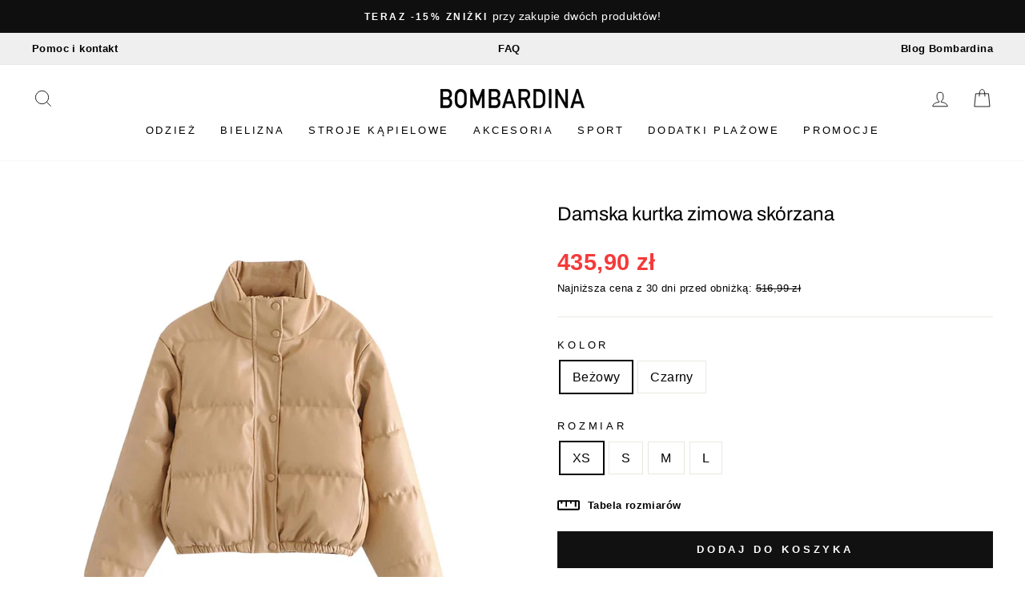

--- FILE ---
content_type: text/html; charset=utf-8
request_url: https://bombardina.pl/products/damska-kurtka-zimowa-skorzana
body_size: 50330
content:
<!doctype html>
<html class="no-js" lang="pl" dir="ltr">
<head>
	<script src="//bombardina.pl/cdn/shop/files/pandectes-rules.js?v=9688625049091034502"></script>
 
  <meta name="google-site-verification" content="X_hRkiGGMnYQdXt3t6aGGSO0gLy1oyH5faICe_krItc" />

  <meta charset="utf-8">
  <meta http-equiv="X-UA-Compatible" content="IE=edge,chrome=1">
  <meta name="viewport" content="width=device-width,initial-scale=1">
  <meta name="theme-color" content="#111111"><meta name="description" content="Opis produktu Damska kurtka zimowa skórzana dostępna na Bombardina.pl wykonana została ze sztucznej skóry. Jej wpisujący się w obecne trendy krótki krój oraz ponadczasowe kolory - czarny oraz beżowy, z pewnością przypadną do gustu wielu paniom. Damska kurtka zimowa skórzana oferowana przez stronę Bombardina.pl to połąc"><link rel="shortcut icon" href="//bombardina.pl/cdn/shop/files/favicon_bombardina_cf42f016-7126-4922-8d48-86dbb9e58f51_32x32.png?v=1652129680" type="image/png" /><link rel="preload" href="//cdn.shopify.com/s/files/1/0574/0809/4268/t/1/assets/prefetch_critical_resources.js" as="script">
<script src="//cdn.shopify.com/s/files/1/0574/0809/4268/t/1/assets/prefetch_critical_resources.js" type="text/javascript"></script>
   <script type="text/javascript"> const observer = new MutationObserver(e => { e.forEach(({ addedNodes: e }) => { e.forEach(e => { 1 === e.nodeType && "SCRIPT" === e.tagName && (e.innerHTML.includes("asyncLoad") && (e.innerHTML = e.innerHTML.replace("if(window.attachEvent)", "document.addEventListener('asyncLazyLoad',function(event){asyncLoad();});if(window.attachEvent)").replaceAll(", asyncLoad", ", function(){}")), e.innerHTML.includes("PreviewBarInjector") && (e.innerHTML = e.innerHTML.replace("DOMContentLoaded", "asyncLazyLoad")), (e.className == 'analytics') && (e.type = 'text/lazyload'),(e.src.includes("assets/storefront/features")||e.src.includes("assets/shopify_pay")||e.src.includes("connect.facebook.net"))&&(e.setAttribute("data-src", e.src), e.removeAttribute("src")))})})});observer.observe(document.documentElement,{childList:!0,subtree:!0})</script>
  <meta property="og:site_name" content="Bombardina.pl">
  <meta property="og:url" content="https://bombardina.pl/products/damska-kurtka-zimowa-skorzana">
  <meta property="og:title" content="Damska kurtka zimowa skórzana">
  <meta property="og:type" content="product">
  <meta property="og:description" content="Opis produktu Damska kurtka zimowa skórzana dostępna na Bombardina.pl wykonana została ze sztucznej skóry. Jej wpisujący się w obecne trendy krótki krój oraz ponadczasowe kolory - czarny oraz beżowy, z pewnością przypadną do gustu wielu paniom. Damska kurtka zimowa skórzana oferowana przez stronę Bombardina.pl to połąc"><meta property="og:image" content="http://bombardina.pl/cdn/shop/products/H05f44d0f1c674d6bbf46096eb137e997r.jpg?v=1631869772">
    <meta property="og:image:secure_url" content="https://bombardina.pl/cdn/shop/products/H05f44d0f1c674d6bbf46096eb137e997r.jpg?v=1631869772">
    <meta property="og:image:width" content="1000">
    <meta property="og:image:height" content="1000"><meta name="twitter:site" content="@">
  <meta name="twitter:card" content="summary_large_image">
  <meta name="twitter:title" content="Damska kurtka zimowa skórzana">
  <meta name="twitter:description" content="Opis produktu Damska kurtka zimowa skórzana dostępna na Bombardina.pl wykonana została ze sztucznej skóry. Jej wpisujący się w obecne trendy krótki krój oraz ponadczasowe kolory - czarny oraz beżowy, z pewnością przypadną do gustu wielu paniom. Damska kurtka zimowa skórzana oferowana przez stronę Bombardina.pl to połąc">


  
  <meta name="format-detection" content="telephone=no">

  <!-- Added by MalikTarry: WebSite SearchAction Structured Data  -->
  
  
  <link rel="canonical" href="https://bombardina.pl/products/damska-kurtka-zimowa-skorzana">
  
  <link rel="preconnect" href="https://cdn.shopify.com">
  <link rel="preconnect" href="https://fonts.shopifycdn.com">
  <link rel="dns-prefetch" href="https://productreviews.shopifycdn.com">
  <link rel="dns-prefetch" href="https://ajax.googleapis.com">
  <link rel="dns-prefetch" href="https://maps.googleapis.com">
  <link rel="dns-prefetch" href="https://maps.gstatic.com"><title>Damska kurtka zimowa skórzana
&ndash; Bombardina.pl
</title>
<style data-shopify>@font-face {
  font-family: Archivo;
  font-weight: 400;
  font-style: normal;
  font-display: swap;
  src: url("//bombardina.pl/cdn/fonts/archivo/archivo_n4.dc8d917cc69af0a65ae04d01fd8eeab28a3573c9.woff2") format("woff2"),
       url("//bombardina.pl/cdn/fonts/archivo/archivo_n4.bd6b9c34fdb81d7646836be8065ce3c80a2cc984.woff") format("woff");
}

  

  
  
  </style><link href="//bombardina.pl/cdn/shop/t/27/assets/theme.css?v=13518380194287357971749650270" rel="stylesheet" type="text/css" media="all" />
<style data-shopify>:root {
    --typeHeaderPrimary: Archivo;
    --typeHeaderFallback: sans-serif;
    --typeHeaderSize: 38px;
    --typeHeaderWeight: 400;
    --typeHeaderLineHeight: 1;
    --typeHeaderSpacing: 0.0em;

    --typeBasePrimary:Helvetica;
    --typeBaseFallback:Arial, sans-serif;
    --typeBaseSize: 16px;
    --typeBaseWeight: 400;
    --typeBaseSpacing: 0.025em;
    --typeBaseLineHeight: 1.6;

    --typeCollectionTitle: 18px;

    --iconWeight: 2px;
    --iconLinecaps: miter;

    
      --buttonRadius: 0px;
    

    --colorGridOverlayOpacity: 0.1;
  }

  .placeholder-content {
    background-image: linear-gradient(100deg, #ffffff 40%, #f7f7f7 63%, #ffffff 79%);
  }</style><script>
    document.documentElement.className = document.documentElement.className.replace('no-js', 'js');

    window.theme = window.theme || {};
    theme.routes = {
      home: "/",
      cart: "/cart.js",
      cartPage: "/cart",
      cartAdd: "/cart/add.js",
      cartChange: "/cart/change.js",
      search: "/search"
    };
    theme.strings = {
      addToCart: "Dodaj do koszyka",
      soldOut: "Wyprzedane",
      unavailable: "Niedostępne",
      inStockLabel: "W magazynie",
      stockLabel: "",
      willNotShipUntil: "Nie wyślemy przed [date]",
      willBeInStockAfter: "Zostanie wysłane po [date]",
      waitingForStock: "Czekamy na uzupełnienie magazynu",
      savePrice: "-[saved_amount]",
      cartEmpty: "Twój koszyk jest pusty",
      cartTermsConfirmation: "Aby przejść dalej prosimy zaakceptować regulamin i politykę prywatności",
      searchCollections: "Kolekcje:",
      searchPages: "Strony:",
      searchArticles: "Artykuły:"
    };
    theme.settings = {
      dynamicVariantsEnable: true,
      dynamicVariantType: null,
      cartType: "page",
      isCustomerTemplate: false,
      moneyFormat: "{{amount_with_comma_separator}} zł",
      saveType: "percent",
      recentlyViewedEnabled: false,
      productImageSize: "natural",
      productImageCover: true,
      predictiveSearch: true,
      predictiveSearchType: "product",
      inventoryThreshold: null,
      quickView: false,
      themeName: 'Impulse',
      themeVersion: "5.5.3"
    };
    theme.atc_popup = true;
  </script>

  
  

  

  
  
  

  <script>window.performance && window.performance.mark && window.performance.mark('shopify.content_for_header.start');</script><meta id="shopify-digital-wallet" name="shopify-digital-wallet" content="/29248815152/digital_wallets/dialog">
<link rel="alternate" type="application/json+oembed" href="https://bombardina.pl/products/damska-kurtka-zimowa-skorzana.oembed">
<script async="async" src="/checkouts/internal/preloads.js?locale=pl-PL"></script>
<script id="shopify-features" type="application/json">{"accessToken":"9bad4c5808544c05d831f67bee2897b3","betas":["rich-media-storefront-analytics"],"domain":"bombardina.pl","predictiveSearch":true,"shopId":29248815152,"locale":"pl"}</script>
<script>var Shopify = Shopify || {};
Shopify.shop = "bombardina-pl.myshopify.com";
Shopify.locale = "pl";
Shopify.currency = {"active":"PLN","rate":"1.0"};
Shopify.country = "PL";
Shopify.theme = {"name":"Bombardina.pl - Analyzify v4 GDPR Setup (23.11.24)","id":156799500635,"schema_name":"Impulse","schema_version":"5.5.3","theme_store_id":857,"role":"main"};
Shopify.theme.handle = "null";
Shopify.theme.style = {"id":null,"handle":null};
Shopify.cdnHost = "bombardina.pl/cdn";
Shopify.routes = Shopify.routes || {};
Shopify.routes.root = "/";</script>
<script type="module">!function(o){(o.Shopify=o.Shopify||{}).modules=!0}(window);</script>
<script>!function(o){function n(){var o=[];function n(){o.push(Array.prototype.slice.apply(arguments))}return n.q=o,n}var t=o.Shopify=o.Shopify||{};t.loadFeatures=n(),t.autoloadFeatures=n()}(window);</script>
<script id="shop-js-analytics" type="application/json">{"pageType":"product"}</script>
<script defer="defer" async type="module" src="//bombardina.pl/cdn/shopifycloud/shop-js/modules/v2/client.init-shop-cart-sync_CBup9hwf.pl.esm.js"></script>
<script defer="defer" async type="module" src="//bombardina.pl/cdn/shopifycloud/shop-js/modules/v2/chunk.common_D_ekSGzr.esm.js"></script>
<script defer="defer" async type="module" src="//bombardina.pl/cdn/shopifycloud/shop-js/modules/v2/chunk.modal_Djuln7dH.esm.js"></script>
<script type="module">
  await import("//bombardina.pl/cdn/shopifycloud/shop-js/modules/v2/client.init-shop-cart-sync_CBup9hwf.pl.esm.js");
await import("//bombardina.pl/cdn/shopifycloud/shop-js/modules/v2/chunk.common_D_ekSGzr.esm.js");
await import("//bombardina.pl/cdn/shopifycloud/shop-js/modules/v2/chunk.modal_Djuln7dH.esm.js");

  window.Shopify.SignInWithShop?.initShopCartSync?.({"fedCMEnabled":true,"windoidEnabled":true});

</script>
<script>(function() {
  var isLoaded = false;
  function asyncLoad() {
    if (isLoaded) return;
    isLoaded = true;
    var urls = ["https:\/\/sfdr.co\/sfdr.js?sid=38925\u0026shop=bombardina-pl.myshopify.com"];
    for (var i = 0; i < urls.length; i++) {
      var s = document.createElement('script');
      s.type = 'text/javascript';
      s.async = true;
      s.src = urls[i];
      var x = document.getElementsByTagName('script')[0];
      x.parentNode.insertBefore(s, x);
    }
  };
  if(window.attachEvent) {
    window.attachEvent('onload', asyncLoad);
  } else {
    window.addEventListener('load', asyncLoad, false);
  }
})();</script>
<script id="__st">var __st={"a":29248815152,"offset":3600,"reqid":"1522beec-8b30-4466-b0cf-f0550e3e9da1-1769379234","pageurl":"bombardina.pl\/products\/damska-kurtka-zimowa-skorzana","u":"e71412c39a73","p":"product","rtyp":"product","rid":6696918810672};</script>
<script>window.ShopifyPaypalV4VisibilityTracking = true;</script>
<script id="captcha-bootstrap">!function(){'use strict';const t='contact',e='account',n='new_comment',o=[[t,t],['blogs',n],['comments',n],[t,'customer']],c=[[e,'customer_login'],[e,'guest_login'],[e,'recover_customer_password'],[e,'create_customer']],r=t=>t.map((([t,e])=>`form[action*='/${t}']:not([data-nocaptcha='true']) input[name='form_type'][value='${e}']`)).join(','),a=t=>()=>t?[...document.querySelectorAll(t)].map((t=>t.form)):[];function s(){const t=[...o],e=r(t);return a(e)}const i='password',u='form_key',d=['recaptcha-v3-token','g-recaptcha-response','h-captcha-response',i],f=()=>{try{return window.sessionStorage}catch{return}},m='__shopify_v',_=t=>t.elements[u];function p(t,e,n=!1){try{const o=window.sessionStorage,c=JSON.parse(o.getItem(e)),{data:r}=function(t){const{data:e,action:n}=t;return t[m]||n?{data:e,action:n}:{data:t,action:n}}(c);for(const[e,n]of Object.entries(r))t.elements[e]&&(t.elements[e].value=n);n&&o.removeItem(e)}catch(o){console.error('form repopulation failed',{error:o})}}const l='form_type',E='cptcha';function T(t){t.dataset[E]=!0}const w=window,h=w.document,L='Shopify',v='ce_forms',y='captcha';let A=!1;((t,e)=>{const n=(g='f06e6c50-85a8-45c8-87d0-21a2b65856fe',I='https://cdn.shopify.com/shopifycloud/storefront-forms-hcaptcha/ce_storefront_forms_captcha_hcaptcha.v1.5.2.iife.js',D={infoText:'Chronione przez hCaptcha',privacyText:'Prywatność',termsText:'Warunki'},(t,e,n)=>{const o=w[L][v],c=o.bindForm;if(c)return c(t,g,e,D).then(n);var r;o.q.push([[t,g,e,D],n]),r=I,A||(h.body.append(Object.assign(h.createElement('script'),{id:'captcha-provider',async:!0,src:r})),A=!0)});var g,I,D;w[L]=w[L]||{},w[L][v]=w[L][v]||{},w[L][v].q=[],w[L][y]=w[L][y]||{},w[L][y].protect=function(t,e){n(t,void 0,e),T(t)},Object.freeze(w[L][y]),function(t,e,n,w,h,L){const[v,y,A,g]=function(t,e,n){const i=e?o:[],u=t?c:[],d=[...i,...u],f=r(d),m=r(i),_=r(d.filter((([t,e])=>n.includes(e))));return[a(f),a(m),a(_),s()]}(w,h,L),I=t=>{const e=t.target;return e instanceof HTMLFormElement?e:e&&e.form},D=t=>v().includes(t);t.addEventListener('submit',(t=>{const e=I(t);if(!e)return;const n=D(e)&&!e.dataset.hcaptchaBound&&!e.dataset.recaptchaBound,o=_(e),c=g().includes(e)&&(!o||!o.value);(n||c)&&t.preventDefault(),c&&!n&&(function(t){try{if(!f())return;!function(t){const e=f();if(!e)return;const n=_(t);if(!n)return;const o=n.value;o&&e.removeItem(o)}(t);const e=Array.from(Array(32),(()=>Math.random().toString(36)[2])).join('');!function(t,e){_(t)||t.append(Object.assign(document.createElement('input'),{type:'hidden',name:u})),t.elements[u].value=e}(t,e),function(t,e){const n=f();if(!n)return;const o=[...t.querySelectorAll(`input[type='${i}']`)].map((({name:t})=>t)),c=[...d,...o],r={};for(const[a,s]of new FormData(t).entries())c.includes(a)||(r[a]=s);n.setItem(e,JSON.stringify({[m]:1,action:t.action,data:r}))}(t,e)}catch(e){console.error('failed to persist form',e)}}(e),e.submit())}));const S=(t,e)=>{t&&!t.dataset[E]&&(n(t,e.some((e=>e===t))),T(t))};for(const o of['focusin','change'])t.addEventListener(o,(t=>{const e=I(t);D(e)&&S(e,y())}));const B=e.get('form_key'),M=e.get(l),P=B&&M;t.addEventListener('DOMContentLoaded',(()=>{const t=y();if(P)for(const e of t)e.elements[l].value===M&&p(e,B);[...new Set([...A(),...v().filter((t=>'true'===t.dataset.shopifyCaptcha))])].forEach((e=>S(e,t)))}))}(h,new URLSearchParams(w.location.search),n,t,e,['guest_login'])})(!0,!0)}();</script>
<script integrity="sha256-4kQ18oKyAcykRKYeNunJcIwy7WH5gtpwJnB7kiuLZ1E=" data-source-attribution="shopify.loadfeatures" defer="defer" src="//bombardina.pl/cdn/shopifycloud/storefront/assets/storefront/load_feature-a0a9edcb.js" crossorigin="anonymous"></script>
<script data-source-attribution="shopify.dynamic_checkout.dynamic.init">var Shopify=Shopify||{};Shopify.PaymentButton=Shopify.PaymentButton||{isStorefrontPortableWallets:!0,init:function(){window.Shopify.PaymentButton.init=function(){};var t=document.createElement("script");t.src="https://bombardina.pl/cdn/shopifycloud/portable-wallets/latest/portable-wallets.pl.js",t.type="module",document.head.appendChild(t)}};
</script>
<script data-source-attribution="shopify.dynamic_checkout.buyer_consent">
  function portableWalletsHideBuyerConsent(e){var t=document.getElementById("shopify-buyer-consent"),n=document.getElementById("shopify-subscription-policy-button");t&&n&&(t.classList.add("hidden"),t.setAttribute("aria-hidden","true"),n.removeEventListener("click",e))}function portableWalletsShowBuyerConsent(e){var t=document.getElementById("shopify-buyer-consent"),n=document.getElementById("shopify-subscription-policy-button");t&&n&&(t.classList.remove("hidden"),t.removeAttribute("aria-hidden"),n.addEventListener("click",e))}window.Shopify?.PaymentButton&&(window.Shopify.PaymentButton.hideBuyerConsent=portableWalletsHideBuyerConsent,window.Shopify.PaymentButton.showBuyerConsent=portableWalletsShowBuyerConsent);
</script>
<script data-source-attribution="shopify.dynamic_checkout.cart.bootstrap">document.addEventListener("DOMContentLoaded",(function(){function t(){return document.querySelector("shopify-accelerated-checkout-cart, shopify-accelerated-checkout")}if(t())Shopify.PaymentButton.init();else{new MutationObserver((function(e,n){t()&&(Shopify.PaymentButton.init(),n.disconnect())})).observe(document.body,{childList:!0,subtree:!0})}}));
</script>
<link id="shopify-accelerated-checkout-styles" rel="stylesheet" media="screen" href="https://bombardina.pl/cdn/shopifycloud/portable-wallets/latest/accelerated-checkout-backwards-compat.css" crossorigin="anonymous">
<style id="shopify-accelerated-checkout-cart">
        #shopify-buyer-consent {
  margin-top: 1em;
  display: inline-block;
  width: 100%;
}

#shopify-buyer-consent.hidden {
  display: none;
}

#shopify-subscription-policy-button {
  background: none;
  border: none;
  padding: 0;
  text-decoration: underline;
  font-size: inherit;
  cursor: pointer;
}

#shopify-subscription-policy-button::before {
  box-shadow: none;
}

      </style>

<script>window.performance && window.performance.mark && window.performance.mark('shopify.content_for_header.end');</script>

  
<script src="//bombardina.pl/cdn/shop/t/27/assets/vendor-scripts-v11.js" defer="defer"></script>
  <script src="//bombardina.pl/cdn/shop/t/27/assets/theme.js?v=60394194736330078551702555137" defer="defer"></script><!-- BEGIN app block: shopify://apps/pandectes-gdpr/blocks/banner/58c0baa2-6cc1-480c-9ea6-38d6d559556a -->
  
    
      <!-- TCF is active, scripts are loaded above -->
      
        <script>
          if (!window.PandectesRulesSettings) {
            window.PandectesRulesSettings = {"store":{"id":29248815152,"adminMode":false,"headless":false,"storefrontRootDomain":"","checkoutRootDomain":"","storefrontAccessToken":""},"banner":{"revokableTrigger":false,"cookiesBlockedByDefault":"7","hybridStrict":false,"isActive":true},"geolocation":{"brOnly":false,"caOnly":false,"chOnly":false,"euOnly":true,"jpOnly":false,"thOnly":false,"zaOnly":false,"canadaOnly":false,"globalVisibility":false},"blocker":{"isActive":false,"googleConsentMode":{"isActive":true,"id":"","analyticsId":"","adwordsId":"","adStorageCategory":4,"analyticsStorageCategory":2,"functionalityStorageCategory":1,"personalizationStorageCategory":1,"securityStorageCategory":0,"customEvent":true,"redactData":true,"urlPassthrough":false,"dataLayerProperty":"dataLayer","waitForUpdate":2000,"useNativeChannel":true},"facebookPixel":{"isActive":false,"id":"","ldu":false},"microsoft":{"isActive":false,"uetTags":""},"clarity":{},"rakuten":{"isActive":false,"cmp":false,"ccpa":false},"gpcIsActive":true,"klaviyoIsActive":false,"defaultBlocked":7,"patterns":{"whiteList":[],"blackList":{"1":[],"2":[],"4":[],"8":[]},"iframesWhiteList":[],"iframesBlackList":{"1":[],"2":[],"4":[],"8":[]},"beaconsWhiteList":[],"beaconsBlackList":{"1":[],"2":[],"4":[],"8":[]}}}};
            const rulesScript = document.createElement('script');
            window.PandectesRulesSettings.auto = true;
            rulesScript.src = "https://cdn.shopify.com/extensions/019bed03-b206-7ab3-9c8b-20b884e5903f/gdpr-243/assets/pandectes-rules.js";
            const firstChild = document.head.firstChild;
            document.head.insertBefore(rulesScript, firstChild);
          }
        </script>
      
      <script>
        
          window.PandectesSettings = {"store":{"id":29248815152,"plan":"plus","theme":"Bombardina.pl - Analyzify v3 GDPR Setup (14.12.23)","primaryLocale":"pl","adminMode":false,"headless":false,"storefrontRootDomain":"","checkoutRootDomain":"","storefrontAccessToken":""},"tsPublished":1756710140,"declaration":{"showPurpose":false,"showProvider":false,"declIntroText":"Używamy plików cookie, aby optymalizować funkcjonalność witryny, analizować wydajność i zapewniać spersonalizowane wrażenia. Niektóre pliki cookie są niezbędne, aby strona działała i działała poprawnie. Tych plików cookie nie można wyłączyć. W tym oknie możesz zarządzać swoimi preferencjami dotyczącymi plików cookies.","showDateGenerated":true},"language":{"unpublished":[],"languageMode":"Multilingual","fallbackLanguage":"pl","languageDetection":"browser","languagesSupported":["en"]},"texts":{"managed":{"headerText":{"en":"We respect your privacy","pl":"Pliki cookies"},"consentText":{"en":"This website uses cookies to ensure you get the best experience.","pl":"Korzystamy z plików cookies w celu sprawnego działania witryny oraz tworzenia usług i ofert dostosowanych do Twoich potrzeb. Aby uzyskać więcej informacji, zapoznaj się z naszą"},"linkText":{"en":"Learn more","pl":"polityką prywatności"},"imprintText":{"en":"Imprint","pl":"Odcisk"},"googleLinkText":{"en":"Google's Privacy Terms","pl":"Warunki prywatności Google"},"allowButtonText":{"en":"Accept","pl":"Akceptuję"},"denyButtonText":{"en":"Decline","pl":"Odrzucić"},"dismissButtonText":{"en":"Ok","pl":"Ok"},"leaveSiteButtonText":{"en":"Leave this site","pl":"Opuść tę witrynę"},"preferencesButtonText":{"en":"Preferences","pl":"Preferencje"},"cookiePolicyText":{"en":"Cookie policy","pl":"Polityka Cookie"},"preferencesPopupTitleText":{"en":"Manage consent preferences","pl":"Zarządzaj preferencjami zgody"},"preferencesPopupIntroText":{"en":"We use cookies to optimize website functionality, analyze the performance, and provide personalized experience to you. Some cookies are essential to make the website operate and function correctly. Those cookies cannot be disabled. In this window you can manage your preference of cookies.","pl":"Używamy plików cookie, aby zoptymalizować funkcjonalność witryny, analizować wydajność i zapewniać spersonalizowane wrażenia. Niektóre pliki cookie są niezbędne do prawidłowego działania i funkcjonowania witryny. Tych plików cookie nie można wyłączyć. W tym oknie możesz zarządzać swoimi preferencjami dotyczącymi plików cookie."},"preferencesPopupSaveButtonText":{"en":"Save preferences","pl":"Zapisz"},"preferencesPopupCloseButtonText":{"en":"Close","pl":"Zamknij"},"preferencesPopupAcceptAllButtonText":{"en":"Accept all","pl":"Akceptuj wszystkie"},"preferencesPopupRejectAllButtonText":{"en":"Reject all","pl":"Odrzuć wszystko"},"cookiesDetailsText":{"en":"Cookies details","pl":"Szczegóły dotyczące plików cookie"},"preferencesPopupAlwaysAllowedText":{"en":"Always allowed","pl":"Zawsze dozwolone"},"accessSectionParagraphText":{"en":"You have the right to request access to your data at any time.","pl":"W każdej chwili masz prawo dostępu do swoich danych."},"accessSectionTitleText":{"en":"Data portability","pl":"Możliwość przenoszenia danych"},"accessSectionAccountInfoActionText":{"en":"Personal data","pl":"Dane osobiste"},"accessSectionDownloadReportActionText":{"en":"Request export","pl":"Ściągnij wszystko"},"accessSectionGDPRRequestsActionText":{"en":"Data subject requests","pl":"Żądania osób, których dane dotyczą"},"accessSectionOrdersRecordsActionText":{"en":"Orders","pl":"Zamówienia"},"rectificationSectionParagraphText":{"en":"You have the right to request your data to be updated whenever you think it is appropriate.","pl":"Masz prawo zażądać aktualizacji swoich danych, ilekroć uznasz to za stosowne."},"rectificationSectionTitleText":{"en":"Data Rectification","pl":"Sprostowanie danych"},"rectificationCommentPlaceholder":{"en":"Describe what you want to be updated","pl":"Opisz, co chcesz zaktualizować"},"rectificationCommentValidationError":{"en":"Comment is required","pl":"Komentarz jest wymagany"},"rectificationSectionEditAccountActionText":{"en":"Request an update","pl":"Poproś o aktualizację"},"erasureSectionTitleText":{"en":"Right to be forgotten","pl":"Prawo do bycia zapomnianym"},"erasureSectionParagraphText":{"en":"You have the right to ask all your data to be erased. After that, you will no longer be able to access your account.","pl":"Masz prawo zażądać usunięcia wszystkich swoich danych. Po tym czasie nie będziesz już mieć dostępu do swojego konta."},"erasureSectionRequestDeletionActionText":{"en":"Request personal data deletion","pl":"Poproś o usunięcie danych osobowych"},"consentDate":{"en":"Consent date","pl":"Data zgody"},"consentId":{"en":"Consent ID","pl":"Identyfikator zgody"},"consentSectionChangeConsentActionText":{"en":"Change consent preference","pl":"Zmień preferencje zgody"},"consentSectionConsentedText":{"en":"You consented to the cookies policy of this website on","pl":"Wyrazili Państwo zgodę na politykę plików cookie tej witryny w dniu"},"consentSectionNoConsentText":{"en":"You have not consented to the cookies policy of this website.","pl":"Nie wyraziłeś zgody na politykę plików cookie tej witryny."},"consentSectionTitleText":{"en":"Your cookie consent","pl":"Twoja zgoda na pliki cookie"},"consentStatus":{"en":"Consent preference","pl":"Preferencja zgody"},"confirmationFailureMessage":{"en":"Your request was not verified. Please try again and if problem persists, contact store owner for assistance","pl":"Twoje żądanie nie zostało zweryfikowane. Spróbuj ponownie, a jeśli problem będzie się powtarzał, skontaktuj się z właścicielem sklepu w celu uzyskania pomocy"},"confirmationFailureTitle":{"en":"A problem occurred","pl":"Wystąpił problem"},"confirmationSuccessMessage":{"en":"We will soon get back to you as to your request.","pl":"Wkrótce skontaktujemy się z Tobą w sprawie Twojej prośby."},"confirmationSuccessTitle":{"en":"Your request is verified","pl":"Twoja prośba została zweryfikowana"},"guestsSupportEmailFailureMessage":{"en":"Your request was not submitted. Please try again and if problem persists, contact store owner for assistance.","pl":"Twoja prośba nie została przesłana. Spróbuj ponownie, a jeśli problem będzie się powtarzał, skontaktuj się z właścicielem sklepu w celu uzyskania pomocy."},"guestsSupportEmailFailureTitle":{"en":"A problem occurred","pl":"Wystąpił problem"},"guestsSupportEmailPlaceholder":{"en":"E-mail address","pl":"Adres e-mail"},"guestsSupportEmailSuccessMessage":{"en":"If you are registered as a customer of this store, you will soon receive an email with instructions on how to proceed.","pl":"Jeśli jesteś zarejestrowany jako klient tego sklepu, wkrótce otrzymasz wiadomość e-mail z instrukcjami, jak postępować."},"guestsSupportEmailSuccessTitle":{"en":"Thank you for your request","pl":"Dziękuję za twoją prośbę"},"guestsSupportEmailValidationError":{"en":"Email is not valid","pl":"adres email jest nieprawidłowy"},"guestsSupportInfoText":{"en":"Please login with your customer account to further proceed.","pl":"Zaloguj się na swoje konto klienta, aby kontynuować."},"submitButton":{"en":"Submit","pl":"Składać"},"submittingButton":{"en":"Submitting...","pl":"Przedkładający..."},"cancelButton":{"en":"Cancel","pl":"Anulować"},"declIntroText":{"en":"We use cookies to optimize website functionality, analyze the performance, and provide personalized experience to you. Some cookies are essential to make the website operate and function correctly. Those cookies cannot be disabled. In this window you can manage your preference of cookies.","pl":"Używamy plików cookie, aby optymalizować funkcjonalność witryny, analizować wydajność i zapewniać spersonalizowane wrażenia. Niektóre pliki cookie są niezbędne, aby strona działała i działała poprawnie. Tych plików cookie nie można wyłączyć. W tym oknie możesz zarządzać swoimi preferencjami dotyczącymi plików cookies."},"declName":{"en":"Name","pl":"Nazwa"},"declPurpose":{"en":"Purpose","pl":"Cel, powód"},"declType":{"en":"Type","pl":"Rodzaj"},"declRetention":{"en":"Retention","pl":"Zatrzymanie"},"declProvider":{"en":"Provider","pl":"Dostawca"},"declFirstParty":{"en":"First-party","pl":"Pierwszej strony"},"declThirdParty":{"en":"Third-party","pl":"Strona trzecia"},"declSeconds":{"en":"seconds","pl":"sekundy"},"declMinutes":{"en":"minutes","pl":"minuty"},"declHours":{"en":"hours","pl":"godziny"},"declDays":{"en":"days","pl":"dni"},"declMonths":{"en":"months","pl":"miesiące"},"declYears":{"en":"years","pl":"lata"},"declSession":{"en":"Session","pl":"Sesja"},"declDomain":{"en":"Domain","pl":"Domena"},"declPath":{"en":"Path","pl":"Ścieżka"}},"categories":{"strictlyNecessaryCookiesTitleText":{"en":"Strictly necessary cookies","pl":"Niezbędne pliki cookie"},"strictlyNecessaryCookiesDescriptionText":{"en":"These cookies are essential in order to enable you to move around the website and use its features, such as accessing secure areas of the website. The website cannot function properly without these cookies.","pl":"Te pliki cookie są niezbędne do poruszania się po witrynie i korzystania z jej funkcji, takich jak dostęp do bezpiecznych obszarów witryny. Witryna nie może działać poprawnie bez tych plików cookie."},"functionalityCookiesTitleText":{"en":"Functional cookies","pl":"Funkcjonalne pliki cookie"},"functionalityCookiesDescriptionText":{"en":"These cookies enable the site to provide enhanced functionality and personalisation. They may be set by us or by third party providers whose services we have added to our pages. If you do not allow these cookies then some or all of these services may not function properly.","pl":"Te pliki cookie umożliwiają witrynie zapewnienie ulepszonej funkcjonalności i personalizacji. Mogą być ustalane przez nas lub przez zewnętrznych dostawców, których usługi dodaliśmy do naszych stron. Jeśli nie zezwolisz na te pliki cookie, niektóre lub wszystkie z tych usług mogą nie działać poprawnie."},"performanceCookiesTitleText":{"en":"Performance cookies","pl":"Wydajnościowe pliki cookie"},"performanceCookiesDescriptionText":{"en":"These cookies enable us to monitor and improve the performance of our website. For example, they allow us to count visits, identify traffic sources and see which parts of the site are most popular.","pl":"Te pliki cookie umożliwiają nam monitorowanie i ulepszanie działania naszej strony internetowej. Na przykład pozwalają nam zliczać wizyty, identyfikować źródła ruchu i sprawdzać, które części witryny cieszą się największą popularnością."},"targetingCookiesTitleText":{"en":"Targeting cookies","pl":"Targetujące pliki cookie"},"targetingCookiesDescriptionText":{"en":"These cookies may be set through our site by our advertising partners. They may be used by those companies to build a profile of your interests and show you relevant adverts on other sites.    They do not store directly personal information, but are based on uniquely identifying your browser and internet device. If you do not allow these cookies, you will experience less targeted advertising.","pl":"Te pliki cookie mogą być ustawiane za pośrednictwem naszej witryny przez naszych partnerów reklamowych. Mogą być wykorzystywane przez te firmy do budowania profilu Twoich zainteresowań i wyświetlania odpowiednich reklam w innych witrynach. Nie przechowują bezpośrednio danych osobowych, ale opierają się na jednoznacznej identyfikacji przeglądarki i urządzenia internetowego. Jeśli nie zezwolisz na te pliki cookie, będziesz doświadczać mniej ukierunkowanych reklam."},"unclassifiedCookiesTitleText":{"en":"Unclassified cookies","pl":"Niesklasyfikowane pliki cookie"},"unclassifiedCookiesDescriptionText":{"en":"Unclassified cookies are cookies that we are in the process of classifying, together with the providers of individual cookies.","pl":"Niesklasyfikowane pliki cookie to pliki cookie, które jesteśmy w trakcie klasyfikacji wraz z dostawcami poszczególnych plików cookie."}},"auto":{}},"library":{"previewMode":false,"fadeInTimeout":0,"defaultBlocked":7,"showLink":true,"showImprintLink":false,"showGoogleLink":false,"enabled":true,"cookie":{"expiryDays":365,"secure":true,"domain":""},"dismissOnScroll":false,"dismissOnWindowClick":false,"dismissOnTimeout":false,"palette":{"popup":{"background":"#FFFFFF","backgroundForCalculations":{"a":1,"b":255,"g":255,"r":255},"text":"#000000"},"button":{"background":"#000000","backgroundForCalculations":{"a":1,"b":0,"g":0,"r":0},"text":"#FFFAFA","textForCalculation":{"a":1,"b":250,"g":250,"r":255},"border":"transparent"}},"content":{"href":"https://bombardina.pl/pages/polityka-prywatnosci","imprintHref":"/","close":"&#10005;","target":"","logo":""},"window":"<div role=\"dialog\" aria-labelledby=\"cookieconsent:head\" aria-describedby=\"cookieconsent:desc\" id=\"pandectes-banner\" class=\"cc-window-wrapper cc-overlay-wrapper\"><div class=\"pd-cookie-banner-window cc-window {{classes}}\"><!--googleoff: all-->{{children}}<!--googleon: all--></div></div>","compliance":{"custom":"<div class=\"cc-compliance cc-highlight\">{{preferences}}{{allow}}</div>"},"type":"custom","layouts":{"basic":"{{header}}{{messagelink}}{{compliance}}"},"position":"overlay","theme":"classic","revokable":false,"animateRevokable":false,"revokableReset":false,"revokableLogoUrl":"","revokablePlacement":"bottom-left","revokableMarginHorizontal":15,"revokableMarginVertical":15,"static":false,"autoAttach":true,"hasTransition":false,"blacklistPage":[""],"elements":{"close":"<button aria-label=\"Zamknij\" type=\"button\" class=\"cc-close\">{{close}}</button>","dismiss":"<button type=\"button\" class=\"cc-btn cc-btn-decision cc-dismiss\">{{dismiss}}</button>","allow":"<button type=\"button\" class=\"cc-btn cc-btn-decision cc-allow\">{{allow}}</button>","deny":"<button type=\"button\" class=\"cc-btn cc-btn-decision cc-deny\">{{deny}}</button>","preferences":"<button type=\"button\" class=\"cc-btn cc-settings\" onclick=\"Pandectes.fn.openPreferences()\">{{preferences}}</button>"}},"geolocation":{"brOnly":false,"caOnly":false,"chOnly":false,"euOnly":true,"jpOnly":false,"thOnly":false,"zaOnly":false,"canadaOnly":false,"globalVisibility":false},"dsr":{"guestsSupport":false,"accessSectionDownloadReportAuto":false},"banner":{"resetTs":1702635945,"extraCss":"        .cc-banner-logo {max-width: 37em!important;}    @media(min-width: 768px) {.cc-window.cc-floating{max-width: 37em!important;width: 37em!important;}}    .cc-message, .pd-cookie-banner-window .cc-header, .cc-logo {text-align: center}    .cc-window-wrapper{z-index: 2147483647;-webkit-transition: opacity 1s ease;  transition: opacity 1s ease;}    .cc-window{padding: 17px!important;z-index: 2147483647;font-family: helvetica;}    .pd-cookie-banner-window .cc-header{font-family: helvetica;}    .pd-cp-ui{font-family: helvetica; background-color: #FFFFFF;color:#000000;}    button.pd-cp-btn, a.pd-cp-btn{background-color:#000000;color:#FFFAFA!important;}    input + .pd-cp-preferences-slider{background-color: rgba(0, 0, 0, 0.3)}    .pd-cp-scrolling-section::-webkit-scrollbar{background-color: rgba(0, 0, 0, 0.3)}    input:checked + .pd-cp-preferences-slider{background-color: rgba(0, 0, 0, 1)}    .pd-cp-scrolling-section::-webkit-scrollbar-thumb {background-color: rgba(0, 0, 0, 1)}    .pd-cp-ui-close{color:#000000;}    .pd-cp-preferences-slider:before{background-color: #FFFFFF}    .pd-cp-title:before {border-color: #000000!important}    .pd-cp-preferences-slider{background-color:#000000}    .pd-cp-toggle{color:#000000!important}    @media(max-width:699px) {.pd-cp-ui-close-top svg {fill: #000000}}    .pd-cp-toggle:hover,.pd-cp-toggle:visited,.pd-cp-toggle:active{color:#000000!important}    .pd-cookie-banner-window {box-shadow: 0 0 18px rgb(0 0 0 / 20%);}  ","customJavascript":{},"showPoweredBy":false,"logoHeight":40,"revokableTrigger":false,"hybridStrict":false,"cookiesBlockedByDefault":"7","isActive":true,"implicitSavePreferences":true,"cookieIcon":false,"blockBots":false,"showCookiesDetails":true,"hasTransition":false,"blockingPage":false,"showOnlyLandingPage":false,"leaveSiteUrl":"https://www.google.com","linkRespectStoreLang":false},"cookies":{"0":[{"name":"keep_alive","type":"http","domain":"bombardina.pl","path":"/","provider":"Shopify","firstParty":true,"retention":"30 minute(s)","expires":30,"unit":"declMinutes","purpose":{"en":"Used when international domain redirection is enabled to determine if a request is the first one of a session.","pl":"Używane w związku z lokalizacją kupującego."}},{"name":"secure_customer_sig","type":"http","domain":"bombardina.pl","path":"/","provider":"Shopify","firstParty":true,"retention":"1 year(s)","expires":1,"unit":"declYears","purpose":{"en":"Used to identify a user after they sign into a shop as a customer so they do not need to log in again.","pl":"Używane w związku z logowaniem klienta."}},{"name":"localization","type":"http","domain":"bombardina.pl","path":"/","provider":"Shopify","firstParty":true,"retention":"1 year(s)","expires":1,"unit":"declYears","purpose":{"en":"Used to localize the cart to the correct country.","pl":"Shopify lokalizacja sklepu"}},{"name":"_cmp_a","type":"http","domain":".bombardina.pl","path":"/","provider":"Shopify","firstParty":true,"retention":"1 day(s)","expires":1,"unit":"declDays","purpose":{"en":"Used for managing customer privacy settings.","pl":"Służy do zarządzania ustawieniami prywatności klientów."}},{"name":"_tracking_consent","type":"http","domain":".bombardina.pl","path":"/","provider":"Shopify","firstParty":true,"retention":"1 year(s)","expires":1,"unit":"declYears","purpose":{"en":"Used to store a user's preferences if a merchant has set up privacy rules in the visitor's region.","pl":"Preferencje śledzenia."}},{"name":"_secure_session_id","type":"http","domain":"bombardina.pl","path":"/","provider":"Shopify","firstParty":true,"retention":"1 month(s)","expires":1,"unit":"declMonths","purpose":{"pl":"Używane w połączeniu z nawigacją po witrynie sklepowej."}}],"1":[{"name":"_pinterest_ct_ua","type":"http","domain":".ct.pinterest.com","path":"/","provider":"Pinterest","firstParty":false,"retention":"1 year(s)","expires":1,"unit":"declYears","purpose":{"en":"Used to group actions across pages.","pl":"Służy do grupowania działań na stronach."}}],"2":[{"name":"_shopify_y","type":"http","domain":".bombardina.pl","path":"/","provider":"Shopify","firstParty":true,"retention":"1 year(s)","expires":1,"unit":"declYears","purpose":{"en":"Shopify analytics.","pl":"Analiza Shopify."}},{"name":"_shopify_s","type":"http","domain":".bombardina.pl","path":"/","provider":"Shopify","firstParty":true,"retention":"30 minute(s)","expires":30,"unit":"declMinutes","purpose":{"en":"Used to identify a given browser session/shop combination. Duration is 30 minute rolling expiry of last use.","pl":"Analiza Shopify."}},{"name":"_shopify_sa_t","type":"http","domain":".bombardina.pl","path":"/","provider":"Shopify","firstParty":true,"retention":"30 minute(s)","expires":30,"unit":"declMinutes","purpose":{"en":"Capture the landing page of visitor when they come from other sites to support marketing analytics.","pl":"Analizy Shopify dotyczące marketingu i skierowań."}},{"name":"_shopify_sa_p","type":"http","domain":".bombardina.pl","path":"/","provider":"Shopify","firstParty":true,"retention":"30 minute(s)","expires":30,"unit":"declMinutes","purpose":{"en":"Capture the landing page of visitor when they come from other sites to support marketing analytics.","pl":"Analizy Shopify dotyczące marketingu i skierowań."}},{"name":"_ga","type":"http","domain":".bombardina.pl","path":"/","provider":"Google","firstParty":true,"retention":"1 year(s)","expires":1,"unit":"declYears","purpose":{"en":"Cookie is set by Google Analytics with unknown functionality","pl":"Plik cookie jest ustawiany przez Google Analytics z nieznaną funkcjonalnością"}},{"name":"_gid","type":"http","domain":".bombardina.pl","path":"/","provider":"Google","firstParty":true,"retention":"1 day(s)","expires":1,"unit":"declDays","purpose":{"en":"Cookie is placed by Google Analytics to count and track pageviews.","pl":"Plik cookie jest umieszczany przez Google Analytics w celu zliczania i śledzenia odsłon."}},{"name":"_orig_referrer","type":"http","domain":".bombardina.pl","path":"/","provider":"Shopify","firstParty":true,"retention":"2 ","expires":2,"unit":"declSession","purpose":{"en":"Allows merchant to identify where people are visiting them from.","pl":"Śledzi strony docelowe."}},{"name":"_landing_page","type":"http","domain":".bombardina.pl","path":"/","provider":"Shopify","firstParty":true,"retention":"2 ","expires":2,"unit":"declSession","purpose":{"en":"Capture the landing page of visitor when they come from other sites.","pl":"Śledzi strony docelowe."}},{"name":"_gat","type":"http","domain":".bombardina.pl","path":"/","provider":"Google","firstParty":true,"retention":"1 minute(s)","expires":1,"unit":"declMinutes","purpose":{"en":"Cookie is placed by Google Analytics to filter requests from bots.","pl":"Plik cookie jest umieszczany przez Google Analytics w celu filtrowania żądań od botów."}},{"name":"_ga_V3QX4DTLBJ","type":"http","domain":".bombardina.pl","path":"/","provider":"Google","firstParty":true,"retention":"1 year(s)","expires":1,"unit":"declYears","purpose":{"pl":""}}],"4":[{"name":"_gcl_au","type":"http","domain":".bombardina.pl","path":"/","provider":"Google","firstParty":true,"retention":"3 month(s)","expires":3,"unit":"declMonths","purpose":{"en":"Cookie is placed by Google Tag Manager to track conversions.","pl":"Plik cookie jest umieszczany przez Menedżera tagów Google w celu śledzenia konwersji."}},{"name":"test_cookie","type":"http","domain":".doubleclick.net","path":"/","provider":"Google","firstParty":false,"retention":"15 minute(s)","expires":15,"unit":"declMinutes","purpose":{"en":"To measure the visitors’ actions after they click through from an advert. Expires after each visit.","pl":"Do mierzenia działań odwiedzających po kliknięciu reklamy. Wygasa po każdej wizycie."}},{"name":"wpm-domain-test","type":"http","domain":"pl","path":"/","provider":"Shopify","firstParty":false,"retention":"Session","expires":1,"unit":"declSeconds","purpose":{"en":"Used to test Shopify's Web Pixel Manager with the domain to make sure everything is working correctly.\t","pl":"Służy do testowania przechowywania parametrów dotyczących produktów dodanych do koszyka lub waluty płatności"}},{"name":"wpm-domain-test","type":"http","domain":"bombardina.pl","path":"/","provider":"Shopify","firstParty":true,"retention":"Session","expires":1,"unit":"declSeconds","purpose":{"en":"Used to test Shopify's Web Pixel Manager with the domain to make sure everything is working correctly.\t","pl":"Służy do testowania przechowywania parametrów dotyczących produktów dodanych do koszyka lub waluty płatności"}},{"name":"_pin_unauth","type":"http","domain":".bombardina.pl","path":"/","provider":"Pinterest","firstParty":true,"retention":"1 year(s)","expires":1,"unit":"declYears","purpose":{"en":"Used to group actions for users who cannot be identified by Pinterest.","pl":"Służy do grupowania akcji dla użytkowników, których nie można zidentyfikować przez Pinterest."}},{"name":"_ttp","type":"http","domain":".tiktok.com","path":"/","provider":"TikTok","firstParty":false,"retention":"1 year(s)","expires":1,"unit":"declYears","purpose":{"en":"To measure and improve the performance of your advertising campaigns and to personalize the user's experience (including ads) on TikTok.","pl":"Aby mierzyć i poprawiać skuteczność Twoich kampanii reklamowych oraz personalizować doświadczenia użytkownika (w tym reklamy) w TikTok."}},{"name":"_tt_enable_cookie","type":"http","domain":".bombardina.pl","path":"/","provider":"TikTok","firstParty":true,"retention":"1 year(s)","expires":1,"unit":"declYears","purpose":{"en":"Used to identify a visitor.","pl":"Służy do identyfikacji gościa."}},{"name":"_ttp","type":"http","domain":".bombardina.pl","path":"/","provider":"TikTok","firstParty":true,"retention":"1 year(s)","expires":1,"unit":"declYears","purpose":{"en":"To measure and improve the performance of your advertising campaigns and to personalize the user's experience (including ads) on TikTok.","pl":"Aby mierzyć i poprawiać skuteczność Twoich kampanii reklamowych oraz personalizować doświadczenia użytkownika (w tym reklamy) w TikTok."}},{"name":"IDE","type":"http","domain":".doubleclick.net","path":"/","provider":"Google","firstParty":false,"retention":"1 year(s)","expires":1,"unit":"declYears","purpose":{"en":"To measure the visitors’ actions after they click through from an advert. Expires after 1 year.","pl":"Do mierzenia działań odwiedzających po kliknięciu reklamy. Wygasa po 1 roku."}},{"name":"_fbp","type":"http","domain":".bombardina.pl","path":"/","provider":"Facebook","firstParty":true,"retention":"3 month(s)","expires":3,"unit":"declMonths","purpose":{"en":"Cookie is placed by Facebook to track visits across websites.","pl":"Plik cookie jest umieszczany przez Facebook w celu śledzenia wizyt na stronach internetowych."}}],"8":[{"name":"XSRF-TOKEN","type":"http","domain":"filter-eu.globosoftware.net","path":"/","provider":"Unknown","firstParty":false,"retention":"2 hour(s)","expires":2,"unit":"declHours","purpose":{"pl":""}},{"name":"smart_product_filter_search_session","type":"http","domain":"filter-eu.globosoftware.net","path":"/","provider":"Unknown","firstParty":false,"retention":"2 hour(s)","expires":2,"unit":"declHours","purpose":{"pl":""}},{"name":"cookieconsent_preferences_disabled","type":"http","domain":"bombardina.pl","path":"/","provider":"Unknown","firstParty":true,"retention":"1 year(s)","expires":1,"unit":"declYears","purpose":{"pl":""}},{"name":"pp_chppEqXQ","type":"http","domain":"bombardina.pl","path":"/","provider":"Unknown","firstParty":true,"retention":"1 ","expires":1,"unit":"declSession","purpose":{"pl":""}},{"name":"ar_debug","type":"http","domain":".pinterest.com","path":"/","provider":"Unknown","firstParty":false,"retention":"1 year(s)","expires":1,"unit":"declYears","purpose":{"en":"Checks whether a technical debugger-cookie is present.","pl":""}}]},"blocker":{"isActive":false,"googleConsentMode":{"id":"","analyticsId":"","adwordsId":"","isActive":true,"adStorageCategory":4,"analyticsStorageCategory":2,"personalizationStorageCategory":1,"functionalityStorageCategory":1,"customEvent":true,"securityStorageCategory":0,"redactData":true,"urlPassthrough":false,"dataLayerProperty":"dataLayer","waitForUpdate":2000,"useNativeChannel":true},"facebookPixel":{"id":"","isActive":false,"ldu":false},"microsoft":{"isActive":false,"uetTags":""},"rakuten":{"isActive":false,"cmp":false,"ccpa":false},"klaviyoIsActive":false,"gpcIsActive":true,"clarity":{},"defaultBlocked":7,"patterns":{"whiteList":[],"blackList":{"1":[],"2":[],"4":[],"8":[]},"iframesWhiteList":[],"iframesBlackList":{"1":[],"2":[],"4":[],"8":[]},"beaconsWhiteList":[],"beaconsBlackList":{"1":[],"2":[],"4":[],"8":[]}}}};
        
        window.addEventListener('DOMContentLoaded', function(){
          const script = document.createElement('script');
          
            script.src = "https://cdn.shopify.com/extensions/019bed03-b206-7ab3-9c8b-20b884e5903f/gdpr-243/assets/pandectes-core.js";
          
          script.defer = true;
          document.body.appendChild(script);
        })
      </script>
    
  


<!-- END app block --><!-- BEGIN app block: shopify://apps/smart-filter-search/blocks/app-embed/5cc1944c-3014-4a2a-af40-7d65abc0ef73 --><link rel="preconnect" href="https://fonts.googleapis.com">
<link rel="preconnect" href="https://fonts.gstatic.com" crossorigin>
<link href="https://fonts.googleapis.com/css?family=Poppins:500|Poppins:400&display=swap" rel="stylesheet"><style>.gf-block-title h3, 
.gf-block-title .h3,
.gf-form-input-inner label {
  font-size: 14px !important;
  color: #3a3a3a !important;
  text-transform: uppercase !important;
  font-weight: bold !important;
}
.gf-option-block .gf-btn-show-more{
  font-size: 14px !important;
  text-transform: none !important;
  font-weight: normal !important;
}
.gf-option-block ul li a, 
.gf-option-block ul li button, 
.gf-option-block ul li a span.gf-count,
.gf-option-block ul li button span.gf-count,
.gf-clear, 
.gf-clear-all, 
.selected-item.gf-option-label a,
.gf-form-input-inner select,
.gf-refine-toggle{
  font-size: 14px !important;
  color: #000000 !important;
  text-transform: none !important;
  font-weight: normal !important;
}

.gf-refine-toggle-mobile,
.gf-form-button-group button {
  font-size: 14px !important;
  text-transform: none !important;
  font-weight: normal !important;
  color: #3a3a3a !important;
  border: 1px solid #bfbfbf !important;
  background: #ffffff !important;
}
.gf-option-block-box-rectangle.gf-option-block ul li.gf-box-rectangle a,
.gf-option-block-box-rectangle.gf-option-block ul li.gf-box-rectangle button {
  border-color: #000000 !important;
}
.gf-option-block-box-rectangle.gf-option-block ul li.gf-box-rectangle a.checked,
.gf-option-block-box-rectangle.gf-option-block ul li.gf-box-rectangle button.checked{
  color: #fff !important;
  background-color: #000000 !important;
}
@media (min-width: 768px) {
  .gf-option-block-box-rectangle.gf-option-block ul li.gf-box-rectangle button:hover,
  .gf-option-block-box-rectangle.gf-option-block ul li.gf-box-rectangle a:hover {
    color: #fff !important;
    background-color: #000000 !important;	
  }
}
.gf-option-block.gf-option-block-select select {
  color: #000000 !important;
}

#gf-form.loaded, .gf-YMM-forms.loaded {
  background: #FFFFFF !important;
}
#gf-form h2, .gf-YMM-forms h2 {
  color: #3a3a3a !important;
}
#gf-form label, .gf-YMM-forms label{
  color: #3a3a3a !important;
}
.gf-form-input-wrapper select, 
.gf-form-input-wrapper input{
  border: 1px solid #DEDEDE !important;
  background-color: #FFFFFF !important;
  border-radius: 0px !important;
}
#gf-form .gf-form-button-group button, .gf-YMM-forms .gf-form-button-group button{
  color: #FFFFFF !important;
  background: #3a3a3a !important;
  border-radius: 0px !important;
}

.spf-product-card.spf-product-card__template-3 .spf-product__info.hover{
  background: #FFFFFF;
}
a.spf-product-card__image-wrapper{
  padding-top: 100%;
}
.h4.spf-product-card__title a{
  color: #333333;
  font-size: 16px;
  font-family: "Poppins", sans-serif;   font-weight: 500;  font-style: normal;
  text-transform: none;
}
.h4.spf-product-card__title a:hover{
  color: #000000;
}
.spf-product-card button.spf-product__form-btn-addtocart{
  font-size: 14px;
   font-family: inherit;   font-weight: normal;   font-style: normal;   text-transform: none;
}
.spf-product-card button.spf-product__form-btn-addtocart,
.spf-product-card.spf-product-card__template-4 a.open-quick-view,
.spf-product-card.spf-product-card__template-5 a.open-quick-view,
#gfqv-btn{
  color: #FFFFFF !important;
  border: 1px solid #333333 !important;
  background: #333333 !important;
}
.spf-product-card button.spf-product__form-btn-addtocart:hover,
.spf-product-card.spf-product-card__template-4 a.open-quick-view:hover,
.spf-product-card.spf-product-card__template-5 a.open-quick-view:hover{
  color: #FFFFFF !important;
  border: 1px solid #000000 !important;
  background: #000000 !important;
}
span.spf-product__label.spf-product__label-soldout{
  color: #ffffff;
  background: #989898;
}
span.spf-product__label.spf-product__label-sale{
  color: #fff;
  background: rgba(27, 26, 26, 1);
}
.spf-product-card__vendor a{
  color: #969595;
  font-size: 13px;
  font-family: "Poppins", sans-serif;   font-weight: 400;   font-style: normal; }
.spf-product-card__vendor a:hover{
  color: #969595;
}
.spf-product-card__price-wrapper{
  font-size: 14px;
}
.spf-image-ratio{
  padding-top:100% !important;
}
.spf-product-card__oldprice,
.spf-product-card__saleprice,
.spf-product-card__price,
.gfqv-product-card__oldprice,
.gfqv-product-card__saleprice,
.gfqv-product-card__price
{
  font-size: 14px;
  font-family: "Poppins", sans-serif;   font-weight: 500;   font-style: normal; }

span.spf-product-card__price, span.gfqv-product-card__price{
  color: #141414;
}
span.spf-product-card__oldprice, span.gfqv-product-card__oldprice{
  color: #969595;
}
span.spf-product-card__saleprice, span.gfqv-product-card__saleprice{
  color: #d21625;
}
/* Product Title */
.h4.spf-product-card__title{
    font-family: Helvetica, &quot;Helvetica Neue&quot;, Arial, &quot;Lucida Grande&quot;, sans-serif !important;
    font-size: 16px;
    font-weight: 400 !important;
}
.h4.spf-product-card__title a {
    font-family: inherit;
    font-weight: inherit;
}

/* Product Price */
.spf-product-card__price-wrapper{
    font-family: Helvetica, &quot;Helvetica Neue&quot;, Arial, &quot;Lucida Grande&quot;, sans-serif !important;
}

/* Product Old Price */
span.spf-product-card__oldprice{
    
}

/* Product Sale Price */
span.spf-product-card__saleprice{
    
}

/* Product Regular Price */
span.spf-product-card__price{

}

/* Quickview button */
.open-quick-view{
    
}

/* Add to cart button */
button.spf-product__form-btn-addtocart{
    
}

/* Product image */
img.spf-product-card__image{
    
}

/* Sale label */
span.spf-product__label.spf-product__label.spf-product__label-sale{
    
}

/* Sold out label */
span.spf-product__label.spf-product__label.spf-product__label-soldout{
    
}</style><style></style><script></script><style>
  #gf-grid, #gf-grid *, #gf-loading, #gf-tree, #gf-tree * {
    box-sizing: border-box;
    -webkit-box-sizing: border-box;
    -moz-box-sizing: border-box;
  }
  .gf-refine-toggle-mobile span, span#gf-mobile-refine-toggle {
    align-items: center;
    display: flex;
    height: 38px;
    line-height: 1.45;
    padding: 0 10px;
  }
  .gf-left #gf-tree {
    clear: left;
    min-height: 1px;
    text-align: left;
    width: 20%;
    display: inline-flex;
    flex-direction: column;
  }
  .gf-left #gf-tree:not(.spf-hidden) + #gf-grid {
    padding-left: 25px;
    width: 80%;
    display: inline-flex;
    float: none !important;
    flex-direction: column;
  }
  div#gf-grid:after {
    content: "";
    display: block;
    clear: both;
  }
  .gf-controls-search-form {
    display: flex;
    flex-wrap: wrap;
    margin-bottom: 15px;
    position: relative;
  }
  input.gf-controls-search-input {
    -webkit-appearance: none;
    -moz-appearance: none;
    appearance: none;
    border: 1px solid #e8e8e8;
    border-radius: 2px;
    box-sizing: border-box;
    flex: 1 1 auto;
    font-size: 13px;
    height: 40px;
    line-height: 1;
    margin: 0;
    max-width: 100%;
    outline: 0;
    padding: 10px 30px 10px 40px;
    width: 100%
  }
  span.gf-count {
    font-size: .9em;
    opacity: .6
  }
  button.gf-controls-clear-button,button.gf-controls-search-button {
    background: 0 0;
    border: none;
    border-radius: 0;
    box-shadow: none;
    height: 100%;
    left: 0;
    min-width: auto;
    outline: 0;
    padding: 12px!important;
    position: absolute;
    top: 0;
    width: 40px
  }
  button.gf-controls-search-button {
    cursor: default;
    line-height: 1
  }
  button.gf-controls-search-button svg {
    max-height: 100%;
    max-width: 100%
  }
  button.gf-controls-clear-button {
    display: none;
    left: auto;
    right: 0
  }
  .gf-actions {
    align-items: center;
    display: flex;
    flex-wrap: wrap;
    margin-bottom: 15px;
    margin-left: -8px;
    margin-right: -8px
  }
  span.gf-summary {
    flex: 1 1 auto;
    font-size: 14px;
    height: 38px;
    line-height: 38px;
    text-align: left
  }
  .gf-filter-selection {
    display: flex
  }
</style><script class="globo-filter-theme-product-list-selector-js">window.themeProductListSelector = "#CollectionAjaxContent .collection-grid__wrapper .grid";</script><script class="globo-filter-custom-js">if(window.AVADA_SPEED_WHITELIST){const spfs_w = new RegExp("smart-product-filter-search", 'i'); if(Array.isArray(window.AVADA_SPEED_WHITELIST)){window.AVADA_SPEED_WHITELIST.push(spfs_w);}else{window.AVADA_SPEED_WHITELIST = [spfs_w];}} </script><!-- END app block --><!-- BEGIN app block: shopify://apps/analyzify-ga4-ads-tracking/blocks/app-embed-v4/69637cfd-dd6f-4511-aa97-7037cfb5515c -->


<!-- BEGIN app snippet: an_analyzify_settings -->







<script defer>
  // AN_ANALYZIFY_SETTINGS
  (() => {
    try {
      const startTime = performance.now();
      window.analyzify = window.analyzify || {};
  
      window.analyzify.log = (t, groupName, nestedGroupName) => {
        try {
          const styles = {
            default: 'color:#fff;background:#413389;',
            an_analyzify: 'color:#fff;background:#1f77b4;', 
            an_analyzify_settings: 'color:#fff;background:#ff7f0e;', 
            an_fb: 'color:#fff;background:#2ca02c;', 
            an_criteo: 'color:#fff;background:#d62728;', 
            an_bing: 'color:#fff;background:#9467bd;', 
            an_clarity: 'color:#fff;background:#8c564b;', 
            an_hotjar: 'color:#fff;background:#8c564b;', 
            an_gtm: 'color:#fff;background:#e377c2;', 
            an_klaviyo: 'color:#fff;background:#7f7f7f;', 
            an_pinterest: 'color:#fff;background:#bcbd22;', 
            an_rebuy: 'color:#fff;background:#17becf;', 
            an_tiktok: 'color:#fff;background:#ffbb78;', 
            an_x: 'color:#fff;background:#98df8a;', 
            an_consent: 'color:#fff;background:#ff9896;' 
          };

          if (window.analyzify.logging && t != null) {
            const style = styles[groupName] || styles['default'];
            console.log(`%c[${groupName || 'Analyzify'}]${nestedGroupName ? ` ${nestedGroupName}` : ''}`, style, t);
            analyzify.logs.push(t);
            if (analyzify?.stopAtLog) {
              debugger;
            }
          }
        } catch (error) {
          console.error("Error processing analyzify settings:", error);
        }
      }

      (() => {
        try {
          window.analyzify = {
            ...window.analyzify,
            logging: "" == "true",
            logs: [],
            testing_environment: false,
            consent_version: null,
            initial_load: {},
            variant_changed_with_view_item: false,
            chunk_size: 25,
            properties: {
              GTM: {
                status: false,
                id: "",
                multiple_view_item_list: false,
                feed_country: "",
                feed_region: "",
                feed_language: "",
                merchant_id: "",
                enhanced_params: true,
                replace_session_id: false,
                replace_gclid: false,
                variant_changed: true,
                generate_lead: true,
              },
              GADS: {
                status:true, 
                conversion_linker:false, 
                allow_ad_personalization_signals:true,
                ads_data_redaction:false,
                url_passthrough:false,
                primary: {
                  status:true,
                  id: "AW-628500614",
                  feed_country: "PL",
                  feed_region: "PL",
                  merchant_id: "",
                  feed_language: "",
                  product_id_format: "shopify_item_id", 
                  replace_session_id:false,
                  replace_gclid:false,
                  remarketing: {
                    status:true,
                    gads_remarketing_id_format: "shopify_item_id",
                    events: { 
                      view_item_list: true, 
                      view_item: true,
                      add_to_cart: false,
                      remove_from_cart: true,
                      begin_checkout: false,
                      purchase: false,
                      generate_lead: false,
                    }
                  },
                  conversions: {
                    view_item: {
                        status: true,
                        value: "dJsACJqa2P4YEIbR2KsC",
                    },
                    add_to_cart: {
                        status: false,
                        value: "KTCVCKSY2P4YEIbR2KsC",
                    },
                    begin_checkout: {
                        status: false,
                        value: "mFpoCJGL2P4YEIbR2KsC",
                    },
                    purchase: {
                        status: false,
                        value: "",
                    },
                    generate_lead: {
                      status: false,
                      value: "",
                    }
                  }
                },
                secondary: {
                  status: false,
                  id: "",
                  feed_country: "",
                  feed_region: "",
                  merchant_id: "",
                  feed_language: "",
                  product_id_format: "product_sku",
                  remarketing: {
                    gads_remarketing_id_format: "product_sku",
                    status: false,
                    events: {
                      view_item_list: false,
                      view_item: false,
                      add_to_cart: false,
                      remove_from_cart: false,
                      begin_checkout: false,
                      purchase: false,
                      generate_lead: false,
                    }
                  },
                  conversions: {
                    view_item: {
                      status: false,
                      value: "",
                    },
                    add_to_cart:{
                      status: false,
                      value: "",
                    },
                    begin_checkout:{
                      status: false,
                      value: "",
                    },
                    purchase:{
                      status: false,
                      value: "",
                    },
                    generate_lead: {
                      status: false,
                      value: "",
                    }
                  }
                }
              },
              GA4: {
                status: true,
                multiple_view_item_list: false,
                enhanced_params: true,
                all_forms: true,
                primary: {
                  status: true,
                  id: "G-T10GGLMNBK",
                  product_id_format: "product_sku",
                  replace_session_id: false,
                  events: {
                    variant_changed: true,
                    view_item_list: true,
                    select_item: true,
                    nav_click: false,
                    view_item: true,
                    add_to_cart: false,
                    add_to_wishlist: true,
                    view_cart: true,
                    remove_from_cart: true,
                    begin_checkout: false,
                    purchase: false,
                    generate_lead: true,
                    page_404: true,
                  }
                },
                secondary: {
                  status: false,
                  id: "",
                  product_id_format: "product_sku",
                  replace_session_id: false,
                  events: {
                      variant_changed: true,
                      view_item_list: false,
                      select_item: false,
                      nav_click: false,
                      view_item: false,
                      add_to_cart: false,
                      add_to_wishlist: false,
                      view_cart: false,
                      remove_from_cart: false,
                      begin_checkout: false,
                      purchase: false,
                      generate_lead: true, // @check & set: false
                      page_404: true,
                  }
                } 
              },
              X: {
                status: false,
                id:"",
                product_id_format: "product_sku",
                events:{
                    page_view: "",
                    add_to_cart: "",
                    begin_checkout: "",
                    search: ""
                }
              },
              BING: {
                status: false,
                id: "",
                product_id_format: "product_sku",
                events: {
                    home: true,
                    view_item: true,
                    view_item_list: true,
                    view_cart: true,
                    search: true,
                    add_to_cart: false,
                    begin_checkout: false,
                    purchase: false
                }
              },
              FACEBOOK: {
                status: false,
                all_forms: false,
                primary: {
                    status: false,
                    id: "",
                    product_id_format: "",
                    events: {
                        view_content: false,
                        view_collection: true,
                        search: false,
                        add_to_cart: false,
                        add_to_wishlist: false,
                        view_cart: true,
                        initiate_checkout: false,
                        add_payment_info: false,
                        generate_lead: true,
                        purchase: false,
                    }
                },
                secondary: {
                    status: false,
                    id: "",
                    product_id_format: "",
                    events: {
                        view_content: false,
                        view_collection: true,
                        search: false,
                        add_to_cart: false,
                        add_to_wishlist: false,
                        view_cart: true,
                        initiate_checkout: false,
                        add_payment_info: false,
                        generate_lead: true,
                        purchase: false,
                    }
                }
              },
              SERVERSIDE: {
                store_id: null,
                status: false,
                measurement_id: null,
                datalayer: false,
                endpoint: 'https://analyzifycdn.com/collect',
                testEndpoint: 'https://stag.analyzifycdn.com/collect', 
                azfy_attribution: 'dual',
                shop_domain: "bombardina.pl",
                all_forms: false,
                events: {
                    add_to_cart: false,
                    view_item: true,
                    page_view: true,
                    begin_checkout: false,
                    search: true,
                    generate_lead: true,
                },
                sendCartUpdateDebug: false,
              },
              PINTEREST:{
                status: false,
                id: "",
                product_id_format: "product_sku",
                events:{
                    view_item_list: false,
                    view_item: false,
                    add_to_cart: false,
                    purchase: false,
                }
              },
              CRITEO:{
                status: false,
                id: "",
                product_id_format: "product_sku",
                events:{
                    view_item_list: false,
                    view_item: false,
                    add_to_cart: false,
                    view_cart: false,
                    purchase: false,
                }
              },
              CLARITY:{
                status: false,
                id: "",
                events: {
                  view_item: false,
                  view_item_list: false,
                  view_cart: false,
                  add_to_cart: false,
                  add_to_wishlist: false,
                  remove_from_cart: false,
                  begin_checkout: false,
                  search: false,
                }
              },
              HOTJAR:{
                status: false,
                id: "",
                events: {
                  view_item: false,
                  view_item_list: false,
                  view_cart: false,
                  add_to_cart: false,
                  add_to_wishlist: false,
                  remove_from_cart: false,
                  begin_checkout: false,
                  search: false,
                }
              },             
              SNAPCHAT:{
                status: false,
                id: "",
                events: {
                  view_item: false,
                  add_to_cart: false,
                  initiate_checkout: false,
                },
                product_id_format: "product_sku",
              },
              KLAVIYO:{
                status: false,
                id: "",
                product_id_format: "product_sku",
                events:{
                    subscribe: false, // did not seem to be defined in the settings
                    view_item_list: false,
                    view_item: false,
                    add_to_cart: false,
                    add_to_wishlist: true,
                    begin_checkout: false,
                    search: false,
                    purchase: false, // did not seem to be defined in the settings
                }
              },
              
              TIKTOK:{
                status: false,
                id: "",
                product_id_format: "product_sku",
                all_forms: false,
                events:{
                    view_item: false,
                    add_to_cart: false,
                    begin_checkout: false,
                    search: false,
                    purchase: false,
                    generate_lead: true,
                }
              }
            },
            send_unhashed_email: false,
            hide_raw_userdata: false,
            feed_region: 'PL',
            feed_country: 'PL',
            debug_mode: false,
            rebuy_atc_rfc: false,
            pageFly: false,
            user_id_format: "cid",
            send_user_id: true,
            addedProduct: null
          }
        } catch (error) {
          console.error("Error processing analyzify settings:", error);
        }
      })();

      window.analyzify_custom_classes = 'null';
      window.analyzify_measurement_id = '';
      window.analyzify_measurement_id_v3 = 'G-T10GGLMNBK';
      window.analyzify.gtag_config = {};

      // @check
      window.collection_sku_list = [
        
      ];

      window.analyzify.cart_attributes = null;
      window.analyzify.eventId = null;
      window.analyzify.cart_id = null;
      window.analyzify.sh_info_obj = {};

      // @check
      const orders = [
        
      ];
      // @check
      const totalOrderPrice = orders.reduce((acc, price) => acc + price, 0);

      window.analyzify.shopify_customer  = {
        
        type: 'visitor',
        
      };

      // @check
      window.analyzify.shopify_template = 'product';

      (() => {
        try {
          
            window.analyzify.getProductObj = (() => {
              try {
                return {
                  product: {"id":6696918810672,"title":"Damska kurtka zimowa skórzana","handle":"damska-kurtka-zimowa-skorzana","description":"\u003ch3\u003eOpis produktu\u003c\/h3\u003e\n\u003cp\u003eDamska kurtka zimowa skórzana dostępna na Bombardina.pl wykonana została ze sztucznej skóry. Jej wpisujący się w obecne trendy krótki krój oraz ponadczasowe kolory - czarny oraz beżowy, z pewnością przypadną do gustu wielu paniom. Damska kurtka zimowa skórzana oferowana przez stronę Bombardina.pl to połączenie klasyki i świeżości, co czyni ją wyborem wprost idealnym.\u003c\/p\u003e\n\u003ch3\u003eCechy produktu\u003c\/h3\u003e\n\u003cul\u003e\n\u003cli\u003eDamska kurtka zimowa\u003c\/li\u003e\n\u003cli\u003eZe sztucznej skóry\u003c\/li\u003e\n\u003cli\u003eKrótki krój, pikowana\u003c\/li\u003e\n\u003cli\u003eŚciągacze na dole i przy rękawach\u003c\/li\u003e\n\u003cli\u003eZe stójką, bez kaptura\u003c\/li\u003e\n\u003cli\u003eZapinana na suwak i zatrzaski\u003c\/li\u003e\n\u003cli\u003eZ kieszeniami\u003c\/li\u003e\n\u003cli\u003eDostępne kolory: czarny, beżowy\u003c\/li\u003e\n\u003c\/ul\u003e\n\u003ch3\u003eDamska kurtka zimowa skórzana\u003c\/h3\u003e\n\u003cp\u003eDamska kurtka zimowa skórzana posiada ściągacze na dole oraz przy rękawach, które dodatkowo chronią przed zimnem oraz wiatrem. Kołnierz - stójka to rozwiązanie dla pań, które nie przepadają za noszeniem szalików. Zapinanie na suwak i zatrzaski to kolejne zabezpieczenie przed wiatrem. Wygodne kieszenie pozwalają na ukrycie dłoni, lub schowanie pod ręką kluczy i telefonu. \u003c\/p\u003e","published_at":"2021-09-17T11:18:27+02:00","created_at":"2021-09-17T11:09:17+02:00","vendor":"Bombardina.pl","type":"Damska kurtka zimowa","tags":["Kurtki skórzane","Kurtki zimowe"],"price":43590,"price_min":43590,"price_max":43590,"available":true,"price_varies":false,"compare_at_price":51699,"compare_at_price_min":51699,"compare_at_price_max":51699,"compare_at_price_varies":false,"variants":[{"id":39709347414064,"title":"Beżowy \/ XS","option1":"Beżowy","option2":"XS","option3":null,"sku":"BOM-D-472932-PL","requires_shipping":true,"taxable":false,"featured_image":{"id":28889438945328,"product_id":6696918810672,"position":1,"created_at":"2021-09-17T11:09:32+02:00","updated_at":"2021-09-17T11:09:32+02:00","alt":"Damska kurtka zimowa skórzana-Bombardina.pl","width":1000,"height":1000,"src":"\/\/bombardina.pl\/cdn\/shop\/products\/H05f44d0f1c674d6bbf46096eb137e997r.jpg?v=1631869772","variant_ids":[39709347414064,39709347479600,39709347512368,39709347577904]},"available":true,"name":"Damska kurtka zimowa skórzana - Beżowy \/ XS","public_title":"Beżowy \/ XS","options":["Beżowy","XS"],"price":43590,"weight":0,"compare_at_price":51699,"inventory_management":"shopify","barcode":null,"featured_media":{"alt":"Damska kurtka zimowa skórzana-Bombardina.pl","id":21159336771632,"position":1,"preview_image":{"aspect_ratio":1.0,"height":1000,"width":1000,"src":"\/\/bombardina.pl\/cdn\/shop\/products\/H05f44d0f1c674d6bbf46096eb137e997r.jpg?v=1631869772"}},"requires_selling_plan":false,"selling_plan_allocations":[]},{"id":39709347479600,"title":"Beżowy \/ S","option1":"Beżowy","option2":"S","option3":null,"sku":"BOM-D-472933-PL","requires_shipping":true,"taxable":false,"featured_image":{"id":28889438945328,"product_id":6696918810672,"position":1,"created_at":"2021-09-17T11:09:32+02:00","updated_at":"2021-09-17T11:09:32+02:00","alt":"Damska kurtka zimowa skórzana-Bombardina.pl","width":1000,"height":1000,"src":"\/\/bombardina.pl\/cdn\/shop\/products\/H05f44d0f1c674d6bbf46096eb137e997r.jpg?v=1631869772","variant_ids":[39709347414064,39709347479600,39709347512368,39709347577904]},"available":true,"name":"Damska kurtka zimowa skórzana - Beżowy \/ S","public_title":"Beżowy \/ S","options":["Beżowy","S"],"price":43590,"weight":0,"compare_at_price":51699,"inventory_management":"shopify","barcode":null,"featured_media":{"alt":"Damska kurtka zimowa skórzana-Bombardina.pl","id":21159336771632,"position":1,"preview_image":{"aspect_ratio":1.0,"height":1000,"width":1000,"src":"\/\/bombardina.pl\/cdn\/shop\/products\/H05f44d0f1c674d6bbf46096eb137e997r.jpg?v=1631869772"}},"requires_selling_plan":false,"selling_plan_allocations":[]},{"id":39709347512368,"title":"Beżowy \/ M","option1":"Beżowy","option2":"M","option3":null,"sku":"BOM-D-472934-PL","requires_shipping":true,"taxable":false,"featured_image":{"id":28889438945328,"product_id":6696918810672,"position":1,"created_at":"2021-09-17T11:09:32+02:00","updated_at":"2021-09-17T11:09:32+02:00","alt":"Damska kurtka zimowa skórzana-Bombardina.pl","width":1000,"height":1000,"src":"\/\/bombardina.pl\/cdn\/shop\/products\/H05f44d0f1c674d6bbf46096eb137e997r.jpg?v=1631869772","variant_ids":[39709347414064,39709347479600,39709347512368,39709347577904]},"available":true,"name":"Damska kurtka zimowa skórzana - Beżowy \/ M","public_title":"Beżowy \/ M","options":["Beżowy","M"],"price":43590,"weight":0,"compare_at_price":51699,"inventory_management":"shopify","barcode":null,"featured_media":{"alt":"Damska kurtka zimowa skórzana-Bombardina.pl","id":21159336771632,"position":1,"preview_image":{"aspect_ratio":1.0,"height":1000,"width":1000,"src":"\/\/bombardina.pl\/cdn\/shop\/products\/H05f44d0f1c674d6bbf46096eb137e997r.jpg?v=1631869772"}},"requires_selling_plan":false,"selling_plan_allocations":[]},{"id":39709347577904,"title":"Beżowy \/ L","option1":"Beżowy","option2":"L","option3":null,"sku":"BOM-D-472935-PL","requires_shipping":true,"taxable":false,"featured_image":{"id":28889438945328,"product_id":6696918810672,"position":1,"created_at":"2021-09-17T11:09:32+02:00","updated_at":"2021-09-17T11:09:32+02:00","alt":"Damska kurtka zimowa skórzana-Bombardina.pl","width":1000,"height":1000,"src":"\/\/bombardina.pl\/cdn\/shop\/products\/H05f44d0f1c674d6bbf46096eb137e997r.jpg?v=1631869772","variant_ids":[39709347414064,39709347479600,39709347512368,39709347577904]},"available":true,"name":"Damska kurtka zimowa skórzana - Beżowy \/ L","public_title":"Beżowy \/ L","options":["Beżowy","L"],"price":43590,"weight":0,"compare_at_price":51699,"inventory_management":"shopify","barcode":null,"featured_media":{"alt":"Damska kurtka zimowa skórzana-Bombardina.pl","id":21159336771632,"position":1,"preview_image":{"aspect_ratio":1.0,"height":1000,"width":1000,"src":"\/\/bombardina.pl\/cdn\/shop\/products\/H05f44d0f1c674d6bbf46096eb137e997r.jpg?v=1631869772"}},"requires_selling_plan":false,"selling_plan_allocations":[]},{"id":39709347381296,"title":"Czarny \/ XS","option1":"Czarny","option2":"XS","option3":null,"sku":"BOM-D-472936-PL","requires_shipping":true,"taxable":false,"featured_image":{"id":28889438814256,"product_id":6696918810672,"position":2,"created_at":"2021-09-17T11:09:25+02:00","updated_at":"2021-09-17T11:09:25+02:00","alt":"Damska kurtka zimowa skórzana-Bombardina.pl","width":800,"height":800,"src":"\/\/bombardina.pl\/cdn\/shop\/products\/Hae6dee2be5d944a19cc2a120418af995V.jpg?v=1631869765","variant_ids":[39709347381296,39709347446832,39709347545136,39709347610672]},"available":true,"name":"Damska kurtka zimowa skórzana - Czarny \/ XS","public_title":"Czarny \/ XS","options":["Czarny","XS"],"price":43590,"weight":0,"compare_at_price":51699,"inventory_management":"shopify","barcode":null,"featured_media":{"alt":"Damska kurtka zimowa skórzana-Bombardina.pl","id":21159336640560,"position":2,"preview_image":{"aspect_ratio":1.0,"height":800,"width":800,"src":"\/\/bombardina.pl\/cdn\/shop\/products\/Hae6dee2be5d944a19cc2a120418af995V.jpg?v=1631869765"}},"requires_selling_plan":false,"selling_plan_allocations":[]},{"id":39709347446832,"title":"Czarny \/ S","option1":"Czarny","option2":"S","option3":null,"sku":"BOM-D-472937-PL","requires_shipping":true,"taxable":false,"featured_image":{"id":28889438814256,"product_id":6696918810672,"position":2,"created_at":"2021-09-17T11:09:25+02:00","updated_at":"2021-09-17T11:09:25+02:00","alt":"Damska kurtka zimowa skórzana-Bombardina.pl","width":800,"height":800,"src":"\/\/bombardina.pl\/cdn\/shop\/products\/Hae6dee2be5d944a19cc2a120418af995V.jpg?v=1631869765","variant_ids":[39709347381296,39709347446832,39709347545136,39709347610672]},"available":true,"name":"Damska kurtka zimowa skórzana - Czarny \/ S","public_title":"Czarny \/ S","options":["Czarny","S"],"price":43590,"weight":0,"compare_at_price":51699,"inventory_management":"shopify","barcode":null,"featured_media":{"alt":"Damska kurtka zimowa skórzana-Bombardina.pl","id":21159336640560,"position":2,"preview_image":{"aspect_ratio":1.0,"height":800,"width":800,"src":"\/\/bombardina.pl\/cdn\/shop\/products\/Hae6dee2be5d944a19cc2a120418af995V.jpg?v=1631869765"}},"requires_selling_plan":false,"selling_plan_allocations":[]},{"id":39709347545136,"title":"Czarny \/ M","option1":"Czarny","option2":"M","option3":null,"sku":"BOM-D-472938-PL","requires_shipping":true,"taxable":false,"featured_image":{"id":28889438814256,"product_id":6696918810672,"position":2,"created_at":"2021-09-17T11:09:25+02:00","updated_at":"2021-09-17T11:09:25+02:00","alt":"Damska kurtka zimowa skórzana-Bombardina.pl","width":800,"height":800,"src":"\/\/bombardina.pl\/cdn\/shop\/products\/Hae6dee2be5d944a19cc2a120418af995V.jpg?v=1631869765","variant_ids":[39709347381296,39709347446832,39709347545136,39709347610672]},"available":true,"name":"Damska kurtka zimowa skórzana - Czarny \/ M","public_title":"Czarny \/ M","options":["Czarny","M"],"price":43590,"weight":0,"compare_at_price":51699,"inventory_management":"shopify","barcode":null,"featured_media":{"alt":"Damska kurtka zimowa skórzana-Bombardina.pl","id":21159336640560,"position":2,"preview_image":{"aspect_ratio":1.0,"height":800,"width":800,"src":"\/\/bombardina.pl\/cdn\/shop\/products\/Hae6dee2be5d944a19cc2a120418af995V.jpg?v=1631869765"}},"requires_selling_plan":false,"selling_plan_allocations":[]},{"id":39709347610672,"title":"Czarny \/ L","option1":"Czarny","option2":"L","option3":null,"sku":"BOM-D-472939-PL","requires_shipping":true,"taxable":false,"featured_image":{"id":28889438814256,"product_id":6696918810672,"position":2,"created_at":"2021-09-17T11:09:25+02:00","updated_at":"2021-09-17T11:09:25+02:00","alt":"Damska kurtka zimowa skórzana-Bombardina.pl","width":800,"height":800,"src":"\/\/bombardina.pl\/cdn\/shop\/products\/Hae6dee2be5d944a19cc2a120418af995V.jpg?v=1631869765","variant_ids":[39709347381296,39709347446832,39709347545136,39709347610672]},"available":true,"name":"Damska kurtka zimowa skórzana - Czarny \/ L","public_title":"Czarny \/ L","options":["Czarny","L"],"price":43590,"weight":0,"compare_at_price":51699,"inventory_management":"shopify","barcode":null,"featured_media":{"alt":"Damska kurtka zimowa skórzana-Bombardina.pl","id":21159336640560,"position":2,"preview_image":{"aspect_ratio":1.0,"height":800,"width":800,"src":"\/\/bombardina.pl\/cdn\/shop\/products\/Hae6dee2be5d944a19cc2a120418af995V.jpg?v=1631869765"}},"requires_selling_plan":false,"selling_plan_allocations":[]}],"images":["\/\/bombardina.pl\/cdn\/shop\/products\/H05f44d0f1c674d6bbf46096eb137e997r.jpg?v=1631869772","\/\/bombardina.pl\/cdn\/shop\/products\/Hae6dee2be5d944a19cc2a120418af995V.jpg?v=1631869765","\/\/bombardina.pl\/cdn\/shop\/products\/H88dba293e82040b4be14324bea9c3316h.jpg?v=1631870163","\/\/bombardina.pl\/cdn\/shop\/products\/H32a70f3cdeec45a2b6a4622a7caab3c37_1.jpg?v=1631870117","\/\/bombardina.pl\/cdn\/shop\/products\/Hb3a4b5f9ec1d4851839ca0d3d56112b3T_1.jpg?v=1631870139","\/\/bombardina.pl\/cdn\/shop\/products\/He62d8e293a2e4ff68c4266cedd62611a5_1.jpg?v=1631870154"],"featured_image":"\/\/bombardina.pl\/cdn\/shop\/products\/H05f44d0f1c674d6bbf46096eb137e997r.jpg?v=1631869772","options":["Kolor","Rozmiar"],"media":[{"alt":"Damska kurtka zimowa skórzana-Bombardina.pl","id":21159336771632,"position":1,"preview_image":{"aspect_ratio":1.0,"height":1000,"width":1000,"src":"\/\/bombardina.pl\/cdn\/shop\/products\/H05f44d0f1c674d6bbf46096eb137e997r.jpg?v=1631869772"},"aspect_ratio":1.0,"height":1000,"media_type":"image","src":"\/\/bombardina.pl\/cdn\/shop\/products\/H05f44d0f1c674d6bbf46096eb137e997r.jpg?v=1631869772","width":1000},{"alt":"Damska kurtka zimowa skórzana-Bombardina.pl","id":21159336640560,"position":2,"preview_image":{"aspect_ratio":1.0,"height":800,"width":800,"src":"\/\/bombardina.pl\/cdn\/shop\/products\/Hae6dee2be5d944a19cc2a120418af995V.jpg?v=1631869765"},"aspect_ratio":1.0,"height":800,"media_type":"image","src":"\/\/bombardina.pl\/cdn\/shop\/products\/Hae6dee2be5d944a19cc2a120418af995V.jpg?v=1631869765","width":800},{"alt":"Damska kurtka zimowa skórzana-Bombardina.pl","id":21159336738864,"position":3,"preview_image":{"aspect_ratio":1.0,"height":800,"width":800,"src":"\/\/bombardina.pl\/cdn\/shop\/products\/H88dba293e82040b4be14324bea9c3316h.jpg?v=1631870163"},"aspect_ratio":1.0,"height":800,"media_type":"image","src":"\/\/bombardina.pl\/cdn\/shop\/products\/H88dba293e82040b4be14324bea9c3316h.jpg?v=1631870163","width":800},{"alt":"Damska kurtka zimowa skórzana-Bombardina.pl","id":21159341981744,"position":4,"preview_image":{"aspect_ratio":1.0,"height":800,"width":800,"src":"\/\/bombardina.pl\/cdn\/shop\/products\/H32a70f3cdeec45a2b6a4622a7caab3c37_1.jpg?v=1631870117"},"aspect_ratio":1.0,"height":800,"media_type":"image","src":"\/\/bombardina.pl\/cdn\/shop\/products\/H32a70f3cdeec45a2b6a4622a7caab3c37_1.jpg?v=1631870117","width":800},{"alt":"Damska kurtka zimowa skórzana-Bombardina.pl","id":21159342604336,"position":5,"preview_image":{"aspect_ratio":1.0,"height":800,"width":800,"src":"\/\/bombardina.pl\/cdn\/shop\/products\/Hb3a4b5f9ec1d4851839ca0d3d56112b3T_1.jpg?v=1631870139"},"aspect_ratio":1.0,"height":800,"media_type":"image","src":"\/\/bombardina.pl\/cdn\/shop\/products\/Hb3a4b5f9ec1d4851839ca0d3d56112b3T_1.jpg?v=1631870139","width":800},{"alt":"Damska kurtka zimowa skórzana-Bombardina.pl","id":21159342964784,"position":6,"preview_image":{"aspect_ratio":1.0,"height":800,"width":800,"src":"\/\/bombardina.pl\/cdn\/shop\/products\/He62d8e293a2e4ff68c4266cedd62611a5_1.jpg?v=1631870154"},"aspect_ratio":1.0,"height":800,"media_type":"image","src":"\/\/bombardina.pl\/cdn\/shop\/products\/He62d8e293a2e4ff68c4266cedd62611a5_1.jpg?v=1631870154","width":800}],"requires_selling_plan":false,"selling_plan_groups":[],"content":"\u003ch3\u003eOpis produktu\u003c\/h3\u003e\n\u003cp\u003eDamska kurtka zimowa skórzana dostępna na Bombardina.pl wykonana została ze sztucznej skóry. Jej wpisujący się w obecne trendy krótki krój oraz ponadczasowe kolory - czarny oraz beżowy, z pewnością przypadną do gustu wielu paniom. Damska kurtka zimowa skórzana oferowana przez stronę Bombardina.pl to połączenie klasyki i świeżości, co czyni ją wyborem wprost idealnym.\u003c\/p\u003e\n\u003ch3\u003eCechy produktu\u003c\/h3\u003e\n\u003cul\u003e\n\u003cli\u003eDamska kurtka zimowa\u003c\/li\u003e\n\u003cli\u003eZe sztucznej skóry\u003c\/li\u003e\n\u003cli\u003eKrótki krój, pikowana\u003c\/li\u003e\n\u003cli\u003eŚciągacze na dole i przy rękawach\u003c\/li\u003e\n\u003cli\u003eZe stójką, bez kaptura\u003c\/li\u003e\n\u003cli\u003eZapinana na suwak i zatrzaski\u003c\/li\u003e\n\u003cli\u003eZ kieszeniami\u003c\/li\u003e\n\u003cli\u003eDostępne kolory: czarny, beżowy\u003c\/li\u003e\n\u003c\/ul\u003e\n\u003ch3\u003eDamska kurtka zimowa skórzana\u003c\/h3\u003e\n\u003cp\u003eDamska kurtka zimowa skórzana posiada ściągacze na dole oraz przy rękawach, które dodatkowo chronią przed zimnem oraz wiatrem. Kołnierz - stójka to rozwiązanie dla pań, które nie przepadają za noszeniem szalików. Zapinanie na suwak i zatrzaski to kolejne zabezpieczenie przed wiatrem. Wygodne kieszenie pozwalają na ukrycie dłoni, lub schowanie pod ręką kluczy i telefonu. \u003c\/p\u003e"},
                  taxonomy: {
                    id: null,
                    name: null,
                    ancestors: null
                  },
                  variant: {"id":39709347414064,"title":"Beżowy \/ XS","option1":"Beżowy","option2":"XS","option3":null,"sku":"BOM-D-472932-PL","requires_shipping":true,"taxable":false,"featured_image":{"id":28889438945328,"product_id":6696918810672,"position":1,"created_at":"2021-09-17T11:09:32+02:00","updated_at":"2021-09-17T11:09:32+02:00","alt":"Damska kurtka zimowa skórzana-Bombardina.pl","width":1000,"height":1000,"src":"\/\/bombardina.pl\/cdn\/shop\/products\/H05f44d0f1c674d6bbf46096eb137e997r.jpg?v=1631869772","variant_ids":[39709347414064,39709347479600,39709347512368,39709347577904]},"available":true,"name":"Damska kurtka zimowa skórzana - Beżowy \/ XS","public_title":"Beżowy \/ XS","options":["Beżowy","XS"],"price":43590,"weight":0,"compare_at_price":51699,"inventory_management":"shopify","barcode":null,"featured_media":{"alt":"Damska kurtka zimowa skórzana-Bombardina.pl","id":21159336771632,"position":1,"preview_image":{"aspect_ratio":1.0,"height":1000,"width":1000,"src":"\/\/bombardina.pl\/cdn\/shop\/products\/H05f44d0f1c674d6bbf46096eb137e997r.jpg?v=1631869772"}},"requires_selling_plan":false,"selling_plan_allocations":[]},
                  collection: 
                  {
                    title: "Wszystkie produkty",
                    id: "261512495152",
                    handle: "wszystkie-produkty"
                  },
                  // inventory_quantity: 790
                  
                };
              } catch (error) {
                console.error("Error processing productObj:", error);
                return null;
              }
            })();
          
        } catch (error) {
          console.error("Error processing analyzify settings:", error);
        }
      })();

      window.analyzify.detectedCart = {"note":null,"attributes":{},"original_total_price":0,"total_price":0,"total_discount":0,"total_weight":0.0,"item_count":0,"items":[],"requires_shipping":false,"currency":"PLN","items_subtotal_price":0,"cart_level_discount_applications":[],"checkout_charge_amount":0};

      window.analyzify.market = (() => {
        try {
          const marketObj = {
            id: 50987056,
            handle: "pl",
            language: "pl",
            country: "pl"
          }
          return marketObj;
        } catch (error) {
          console.error("Error processing market:", error);
        }
      })();

      window.analyzify.shop = (() => {
        try {
          const shopObj = {
            root_url: null || null,
            locale: "" || window?.Shopify?.locale?.toLowerCase() || null,
            country: window?.Shopify?.country?.toLowerCase() || null
          }
          return shopObj;
        } catch (error) {
          console.error("Error processing market:", error);
        }
      })();

      window.analyzify.debug = false; // @check
      window.analyzify.op_cart_data_collection = false; // @check
      window.analyzify.report_cart_atr_upsert = true; // @check
      window.analyzify.report_cart_atr_admin = true; // @check
      window.analyzify.report_cart_atr_admin_utm = true; // @check
      window.analyzify.report_cart_atr_admin_cook = true; // @check
      window.analyzify.report_cart_atr_admin_clid = true; // @check
      window.analyzify.report_cart_atr_admin_consent = true; // @check

      window.analyzify.currency = window?.Shopify?.currency?.active || window.analyzify?.detectedCart?.currency || 'PLN' || null; // @check

      // @check
      window.analyzify.storeObj = {
        store_url: (Shopify.shop || 'https://bombardina.pl').startsWith('https') ? (Shopify.shop || 'https://bombardina.pl') : 'https://' + (Shopify.shop || 'https://bombardina.pl'),
        store_name: (Shopify.shop || 'bombardina.pl').replace('.myshopify.com', '')
      };

      window.analyzify.itemProps = window.analyzify?.itemProps || {};

      // @check
      window.analyzify.checksendcartdata_status = false;

      // consent
      window.analyzify.consent_active = true;
      window.analyzify.gcm_active = false;
      window.analyzify.cookiebot_active = false;

      window.analyzify.consent_flag = window.analyzify.consent_flag || {
        default: false,
        update: false,
        initial: false
      };

      window.analyzify.current_consent = {
          ad_storage: null,
          analytics_storage: null,
          ad_user_data: null,
          ad_personalization: null,
          personalization_storage: null,
          functionality_storage: "granted",
          wait_for_update: 500,
      };
      analyzify.log('Analyzify settings loaded', 'an_analyzify_settings');
      const endTime = performance.now();
      const loadTime = (endTime - startTime).toFixed(2);
      console.log(`Analyzify settings loaded in ${loadTime}ms.`);
    } catch (error) {
      console.error("Error processing analyzify settings:", error);
    }
  })();
</script>
<!-- END app snippet --><!-- BEGIN app snippet: an_consent --><script>
    (() => {
        try {
            window.analyzify = window.analyzify || {};

            window.analyzify.consent_version = "2.4.1";

            // Initialize consent flags
            window.analyzify.consent_flag = window.analyzify.consent_flag || {
                default: false,
                update: false,
                initial: false
            };

            window.analyzify.consent_flag.initial = true;

            analyzify.log(`consent_active: ${window.analyzify.consent_active}`, 'an_consent', 'consentActive');
            analyzify.log(`gcm_active: ${window.analyzify.gcm_active}`, 'an_consent', 'gcmActive');
            analyzify.log(`cookiebot_active: ${window.analyzify.cookiebot_active}`, 'an_consent', 'cookiebotActive');

            const analyzifyDebugLogger = (status) => {
                const shCustomerPrivacy = Shopify?.customerPrivacy;
                if (!shCustomerPrivacy) {
                    console.log('[Analyzify Debug] Shopify.customerPrivacy not found.');
                    return;
                }

                console.group(`%c[Analyzify Debug] Shopify.customerPrivacy State: ${status.toUpperCase()}`, 'background-color: #f0f0f0; color: #333; font-weight: bold; padding: 2px 5px; border-radius: 3px;');
                console.log(`Timestamp: ${new Date().toISOString()}`);

                for (const key in shCustomerPrivacy) {
                    if (Object.prototype.hasOwnProperty.call(shCustomerPrivacy, key)) {
                        const property = shCustomerPrivacy[key];
                        const type = typeof property;
                        let value;

                        try {
                            if (type === 'function') {
                                value = property();
                            }
                            console.log(`${key} (${type}):`, value);

                        } catch (e) {
                            console.log(`${key} (${type}): Error getting value -> ${e.message}`);
                        }
                    }
                }
                console.groupEnd();
            };

            if (window.analyzify.consent_active) {

                window.dataLayer = window.dataLayer || [];
                function gtag() { dataLayer.push(arguments); }

                const ConsentManager = {
                    isInitialized: false,
                    consentReady: false,
                    consentQueue: [],

                    queueConsentAction: function (callback) {
                        if (this.consentReady) {
                            callback(window.analyzify.current_consent);
                        } else {
                            this.consentQueue.push(callback);
                        }
                    },

                    processConsentQueue: function () {
                        if (!this.consentReady) this.consentReady = true;
                        while (this.consentQueue.length > 0) {
                            const callback = this.consentQueue.shift();
                            try {
                                callback(window.analyzify.current_consent);
                            } catch (error) {
                                console.error('Error processing queued consent action:', error);
                            }
                        }
                    },

                    getRegionalDefault: function (callback) {
                        try {
                            const cp = Shopify?.customerPrivacy;
                            const userCanBeTrackedFn = typeof cp?.userCanBeTracked === 'function' ? cp.userCanBeTracked : null;
                            const shouldShowBannerFn = typeof cp?.shouldShowBanner === 'function' ? cp.shouldShowBanner : null;
                            const canBeTracked = userCanBeTrackedFn ? userCanBeTrackedFn() : undefined;
                            const noBannerNeeded = shouldShowBannerFn ? (shouldShowBannerFn() === false) : false;

                            // Grant consent if the API isn't loaded, no banner is needed, or tracking is already allowed.
                            if (noBannerNeeded || canBeTracked === true) {
                                
                                analyzify.log("Default consent status is: GRANTED.", 'an_consent', 'getRegionalDefault');
                                const grantedConsent = { ad_storage: 'granted', analytics_storage: 'granted', ad_user_data: 'granted', ad_personalization: 'granted', personalization_storage: 'granted', functionality_storage: 'granted', security_storage: 'granted', sale_of_data: 'denied' };
                                return callback(grantedConsent);

                            } else if (canBeTracked === undefined){
                                // Wait for Shopify to collect consent, then resolve using getConsentPrefs
                                analyzify.log("Waiting for visitorConsentCollected event...", 'an_consent', 'getRegionalDefault');

                                const onCollected = () => {
                                    this.getConsentPrefs((consent) => {
                                        if (consent) return callback(consent);
                                        return callback(null);
                                    });
                                };

                                document.addEventListener(
                                    'visitorConsentCollected',
                                    onCollected,
                                    { once: true, passive: true }
                                );

                                window.Shopify.loadFeatures([{
                                    name: 'consent-tracking-api',
                                    version: '0.1',
                                }], error => {
                                    if (error) {
                                        console.error('Error loading Shopify features:', error);
                                    }
                                    analyzify.log("Shopify consent-tracking-api loaded.", 'an_consent', 'loadFeatures');
                                });

                                // Safety fallback if the event never fires
                                /*
                                setTimeout(() => {
                                    document.removeEventListener('visitorConsentCollected', onCollected);
                                    analyzify.log("visitorConsentCollected timeout — using DENIED fallback.", 'an_consent', 'getRegionalDefault');
                                    const deniedConsent = { ad_storage: 'denied', analytics_storage: 'denied', ad_user_data: 'denied', ad_personalization: 'denied', personalization_storage: 'denied', functionality_storage: 'granted', security_storage: 'granted', sale_of_data: 'denied' };
                                    return callback(deniedConsent);
                                }, 5000);
                                */
                                return;
                            } else {
                                // Otherwise, the user is in a region that requires consent, and they haven't given it yet.
                                analyzify.log("Default consent status is: DENIED.", 'an_consent', 'getRegionalDefault');
                                const deniedConsent = { ad_storage: 'denied', analytics_storage: 'denied', ad_user_data: 'denied', ad_personalization: 'denied', personalization_storage: 'denied', functionality_storage: 'granted', security_storage: 'granted', sale_of_data: 'denied' };
                                return callback(deniedConsent);
                            }
                        } catch (e) {
                            console.error('Error in getRegionalDefault:', e);
                            return callback(null); // Fallback in case of unexpected error
                        }
                    },

                    getConsentPrefs: function (callback) {
                        try {
                            const customerPrivacy = window.Shopify?.customerPrivacy;

                            // Fallback: if the API object is missing, treat as granted (aligns with regional default logic)
                            if (!customerPrivacy) {
                                const grantedConsent = {
                                    ad_storage: 'granted',
                                    analytics_storage: 'granted',
                                    ad_user_data: 'granted',
                                    ad_personalization: 'granted',
                                    personalization_storage: 'granted',
                                    functionality_storage: 'granted',
                                    security_storage: 'granted',
                                    sale_of_data: 'denied',
                                };
                                return callback(grantedConsent);
                            }

                            const currentVisitorConsentFn = typeof customerPrivacy.currentVisitorConsent === 'function' ? customerPrivacy.currentVisitorConsent : null;
                            const userCanBeTrackedFn = typeof customerPrivacy.userCanBeTracked === 'function' ? customerPrivacy.userCanBeTracked : null;

                            const visitorConsentObj = currentVisitorConsentFn ? currentVisitorConsentFn() : undefined;
                            const userCanBeTracked = userCanBeTrackedFn ? userCanBeTrackedFn() : undefined;

                            // If we don't have a consent object yet or tracking is allowed, grant
                            if (!visitorConsentObj || userCanBeTracked === true) {
                                const grantedConsent = {
                                    ad_storage: 'granted',
                                    analytics_storage: 'granted',
                                    ad_user_data: 'granted',
                                    ad_personalization: 'granted',
                                    personalization_storage: 'granted',
                                    functionality_storage: 'granted',
                                    security_storage: 'granted',
                                    sale_of_data: 'denied',
                                };
                                return callback(grantedConsent);
                            }

                            const currentConsent = {
                                ad_storage: visitorConsentObj?.marketing === 'yes' ? 'granted' : 'denied',
                                analytics_storage: visitorConsentObj?.analytics === 'yes' ? 'granted' : 'denied',
                                ad_user_data: visitorConsentObj?.marketing === 'yes' ? 'granted' : 'denied',
                                ad_personalization: visitorConsentObj?.marketing === 'yes' ? 'granted' : 'denied',
                                personalization_storage: visitorConsentObj?.preferences === 'yes' ? 'granted' : 'denied',
                                functionality_storage: 'granted',
                                security_storage: 'granted',
                                sale_of_data: visitorConsentObj?.sale_of_data === 'yes' ? 'granted' : 'denied',
                            };
                            analyzify.log("Consent preferences retrieved.", 'an_consent', 'getConsentPrefs');
                            return callback(currentConsent);
                        } catch (error) {
                            console.error('Error getting consent:', error);
                            return callback(null);
                        }
                    },

                    dispatchUpdate: function (consent, status) {
                        document.dispatchEvent(new CustomEvent('AnalyzifyConsent', {
                            detail: { consent, status }
                        }));
                        analyzify.log("Consent updated.", 'an_consent', 'dispatchUpdate');
                    },

                    init: function () {
                        if (this.isInitialized) return;
                        this.isInitialized = true;

                        const initialize = () => {
                            this.getRegionalDefault((consent) => {
                                if (consent && !this.consentReady) {
                                    window.analyzify.current_consent = consent;
                                    this.dispatchUpdate(consent, 'default');
                                    this.processConsentQueue();
                                }
                            });
                        };

                        const waitForApi = (callback, retries = 0) => {
                            try {
                                const cp = Shopify?.customerPrivacy;
                                const userCanBeTrackedFn = typeof cp?.userCanBeTracked === 'function' ? cp.userCanBeTracked : null;
                                const currentVisitorConsentFn = typeof cp?.currentVisitorConsent === 'function' ? cp.currentVisitorConsent : null;
                                const hasCachedConsent = cp && typeof cp.cachedConsent === 'object';

                                const userCanBeTracked = userCanBeTrackedFn ? userCanBeTrackedFn() : undefined;

                                if (userCanBeTracked !== undefined || hasCachedConsent || currentVisitorConsentFn) {
                                    callback();
                                    analyzify.log("Shopify Customer Privacy API available.", 'an_consent', 'waitForApi');
                                } else if (retries < 50) {
                                    setTimeout(() => waitForApi(callback, retries + 1), 200);
                                    analyzify.log("Shopify Customer Privacy API not available. Retrying...", 'an_consent', 'waitForApi');
                                } else {
                                    analyzify.log("Shopify Customer Privacy API not available.", 'an_consent', 'waitForApi');
                                    callback();
                                }
                            } catch (error) {
                                console.error('Error waiting for Shopify Customer Privacy API:', error);
                                callback();
                            }
                        };

                        waitForApi(initialize);

                        document.addEventListener("visitorConsentCollected", () => {
                            this.getConsentPrefs((consent) => {
                                if (consent) {
                                    window.analyzify.current_consent = consent;
                                    this.dispatchUpdate(consent, 'update');
                                }
                            });
                        });
                    },

                    onChange: function (callback) {
                        document.addEventListener('AnalyzifyConsent', (e) => {
                            if (e.detail?.consent) callback(e.detail.consent);
                            analyzify.log("AnalyzifyConsent event received.", 'an_consent', 'onChange');
                        });
                    }
                };

                ConsentManager.init();
                window.analyzify.consentManager = ConsentManager;

                window.AnalyzifyConsentInit = (status) => {
                    if (window.analyzify.consent_flag[status] === true) return;
                    window.analyzify.consentManager.queueConsentAction((consent) => {
                        if (consent) ConsentManager.dispatchUpdate(consent, status);
                        analyzify.log("AnalyzifyConsent event received.", 'an_consent', 'AnalyzifyConsentInit');
                    });
                };

                document.addEventListener('AnalyzifyConsent', (e) => {
                    if (e.detail && e.detail.status && e.detail.consent) {

                        e.detail.consent.analyzify_consent = (
                            e.detail.consent?.ad_storage === "granted" &&
                            e.detail.consent?.analytics_storage === "granted"
                        ) ? "granted" : "denied";

                        if (window.analyzify && analyzify.logging) {
                            console.group('Analyzify Consent');
                            console.log('e.detail.consent', e.detail.consent);
                            console.log('e.detail.status', e.detail.status);
                            console.groupEnd();
                        }

                        if (window.analyzify && analyzify.gcm_active) {
                            gtag("consent", e.detail.status, e.detail.consent);
                            gtag("event", "consentUpdate", e.detail.consent);
                            dataLayer.push({
                                event: 'consentUpdate',
                                status: e.detail.status,
                                consentSettings: e.detail.consent
                            });
                            analyzify.log("Consent updated (gcm_active)", 'an_consent', 'AnalyzifyConsent');
                        }
                        analyzify.log("AnalyzifyConsent event received.", 'an_consent', 'AnalyzifyConsent');
                    }
                });

                if (window.analyzify.cookiebot_active) {
                    /**
                     * Loads Shopify's consent tracking API to ensure it's available.
                     */
                    const loadFeatures = () => {
                        try {
                            window.Shopify.loadFeatures(
                                [{ name: "consent-tracking-api", version: "0.1" }],
                                (error) => {
                                    if (error) {
                                        console.error('Error loading Shopify features:', error);
                                        throw error;
                                    }
                                    analyzify.log('Shopify consent-tracking-api loaded.', 'an_consent', 'loadFeatures');
                                }
                            );
                        } catch (error) {
                            console.error('Error initializing Shopify features:', error);
                        }
                    };

                    if (window.Shopify?.loadFeatures) {
                        loadFeatures();
                    }

                    /**
                     * Handles the Cookiebot consent ready event and sets Shopify's tracking consent.
                     * https://www.cookiebot.com/en/developer/
                     */
                    window.addEventListener("CookiebotOnConsentReady", () => {
                        try {
                            analyzify.log('CookiebotOnConsentReady triggered', 'an_consent', 'cookiebotOnConsentReady');

                            const C = window.Cookiebot.consent;
                            if (C) {
                                const existConsentShopify = setInterval(() => {
                                    if (window.Shopify && window.Shopify.customerPrivacy) {
                                        clearInterval(existConsentShopify);
                                        window.Shopify.customerPrivacy.setTrackingConsent(
                                            {
                                                analytics: C?.statistics || false,
                                                marketing: C?.marketing || false,
                                                preferences: C?.preferences || false,
                                                sale_of_data: C?.marketing || false,
                                            },
                                            () => {
                                                analyzify.log("Consent captured from Cookiebot and set in Shopify.", 'an_consent', 'cookiebotOnConsentReady');
                                                window.analyzify.current_consent = {
                                                    ad_storage: C?.marketing ? "granted" : "denied",
                                                    analytics_storage: C?.statistics ? "granted" : "denied",
                                                    ad_user_data: C?.marketing ? "granted" : "denied",
                                                    ad_personalization: C?.marketing ? "granted" : "denied",
                                                    personalization_storage: C?.preferences ? "granted" : "denied", // Correctly mapped from preferences
                                                    functionality_storage: "granted",
                                                    wait_for_update: 500,
                                                };
                                                // The AnalyzifyConsent event will be dispatched automatically 
                                                // by the "visitorConsentCollected" listener that ConsentManager set up.
                                            }
                                        );
                                    }
                                }, 100);
                            }
                        } catch (error) {
                            console.error('Error handling Cookiebot consent:', error);
                        }
                    });
                }
            }

        } catch (error) {
            console.error('Error initializing consent:', error);
        }
    })();
</script><!-- END app snippet -->

<script src="https://cdn.shopify.com/extensions/019be0b1-7551-7b25-a286-8d73511016cf/analyzify-ga4-ads-tracking-268/assets/an_analyzify.js" data-cookieconsent="ignore"></script>
<script src="https://cdn.shopify.com/extensions/019be0b1-7551-7b25-a286-8d73511016cf/analyzify-ga4-ads-tracking-268/assets/app_embed.js" data-cookieconsent="ignore"></script>


  <script async="true" src="https://www.googletagmanager.com/gtag/js?id=G-T10GGLMNBK"></script>

















  <script src="https://cdn.shopify.com/extensions/019be0b1-7551-7b25-a286-8d73511016cf/analyzify-ga4-ads-tracking-268/assets/an_ga4_gads.js" data-cookieconsent="ignore"></script>






















<script src="https://cdn.shopify.com/extensions/019be0b1-7551-7b25-a286-8d73511016cf/analyzify-ga4-ads-tracking-268/assets/f-find-elem.js" data-cookieconsent="ignore"></script>


<script src="https://cdn.shopify.com/extensions/019be0b1-7551-7b25-a286-8d73511016cf/analyzify-ga4-ads-tracking-268/assets/f-form-listener.js" data-cookieconsent="ignore"></script>


<script>
  try {
    window.analyzify.initialize = function () {
      try {
        window.analyzify.loadScript = function (callback) {
          callback();
        };
      
        window.analyzify.appStart = function () {
          try {

            analyzify.log('appStart', 'app-embed-v4');

            // Retry configuration
            const MAX_RETRIES = 10;
            const INITIAL_DELAY = 500; // ms
            let retryCount = 0;

            function initializeServices(dataObj) {

              
              
              

              

              

              
              
                window.analyzify.initGa4Gads(dataObj, window.analyzify.properties.GA4, window.analyzify.properties.GADS);
                if (window.analyzify.testing_environment) console.log('-> GA4 GADS initialized.');
              

              

              

              

              

              

              

              // Bot whitelist - shared across all integrations
              const botWhitelist = [
                "PostmanRuntime", "Postman", "insomnia", "Thunder Client", "BadBot", "SpamBot",
                "Paw", "Hopscotch", "Restlet", "AnyIO", "python-requests", "python-urllib",
                "curl/", "wget", "httpie", "axios", "node-fetch", "bot", "spider", "crawl",
                "googlebot", "baiduspider", "yandex", "msnbot", "got", "request", "sqlmap",
                "nikto", "nmap", "gobuster", "supertest", "jest", "python/", "java/",
                "go-http-client", "AdsBot", "AdsBot-Google", "Googlebot", "bingbot",
                "Yahoo! Slurp", "Baiduspider", "YandexBot", "DuckDuckBot", "facebookexternalhit", "Twitterbot",
                "compatible; bingbot/2.0", "+http://www.bing.com/bingbot.htm",
                "BrightEdge", "meta-externalads", "meta-externalagent",
                "adidxbot", "AhrefsBot", "Applebot",
              ];
              const userAgent = navigator.userAgent.toLowerCase();
              const isBot = botWhitelist.some(bot => userAgent.includes(bot.toLowerCase()));

              

              

              

            }

            function attemptInitialization() {
              // Check if appStartSection1 is available
              if (window.analyzify && typeof window.analyzify.appStartSection1 === 'function') {                
                try {
                  
                  if (window.analyzify.testing_environment) analyzify.log('Analyzify app_embed appStartSection1 loading...', 'app-embed-v4', 'attemptInitialization');

                  // Execute the section1 function
                  window.analyzify.appStartSection1();

                  const dataObj = window.analyzify;
                  if (!dataObj) {
                    return analyzify.log('dataObj is not found');
                  }

                  // Initialize all services
                  initializeServices(dataObj);
                  
                  if (window.analyzify.testing_environment) analyzify.log('Analyzify app_embed appStartSection1 completed.', 'app-embed-v4', 'attemptInitialization');
                  return true; // Success
                } catch (error) {
                  console.error('Error executing appStartSection1 or services:', error);
                  return false;
                }
              } else {
                // appStartSection1 not yet available
                retryCount++;
                
                if (retryCount <= MAX_RETRIES) {
                  const delay = INITIAL_DELAY * Math.pow(2, Math.min(retryCount - 1, 5)); // Exponential backoff, max 3.2s
                  
                  if (window.analyzify.testing_environment) console.log(`-> AppStartSection1 is still unavailable. This may be due to script loading delays or interference (e.g., MutationObserver). Retrying in ${delay}ms... Attempt ${retryCount}/${MAX_RETRIES}`);
                  
                  setTimeout(attemptInitialization, delay);
                } else {
                  console.error('AppStartSection1 failed to load after maximum retries. Some analytics services may not function properly.');
                  
                  // Fallback: try to initialize services without appStartSection1
                  try {
                    const dataObj = window.analyzify;
                    if (dataObj) {
                      if (window.analyzify.testing_environment) console.log('-> Attempting fallback initialization without appStartSection1...');
                      initializeServices(dataObj);
                    }
                  } catch (fallbackError) {
                    console.error('Fallback initialization also failed:', fallbackError);
                  }
                }
                return false;
              }
            }

            // Start the initialization attempt
            attemptInitialization();

          } catch (error) {
            console.error("Error processing appStart:", error);
          }
        };
      } catch (error) {
        console.error("Error processing initialize:", error);
      }
    };
    window.analyzify.initial_load.initialize = true;
    analyzify.initialize();
    analyzify.loadScript(function () {
      try {
        analyzify.appStart();
        window.analyzify.initial_load.app_start = true;
      } catch (error) {
        console.error("Error processing loadScript:", error);
      }
    });
  } catch (error) {
    console.error("Error processing initialize:", error);
  }
</script>

<!-- END app block --><script src="https://cdn.shopify.com/extensions/019bedf3-dbd2-7a1b-80f7-d2cbc9c6a0cf/smart-product-filters-646/assets/globo.filter.min.js" type="text/javascript" defer="defer"></script>
<link href="https://monorail-edge.shopifysvc.com" rel="dns-prefetch">
<script>(function(){if ("sendBeacon" in navigator && "performance" in window) {try {var session_token_from_headers = performance.getEntriesByType('navigation')[0].serverTiming.find(x => x.name == '_s').description;} catch {var session_token_from_headers = undefined;}var session_cookie_matches = document.cookie.match(/_shopify_s=([^;]*)/);var session_token_from_cookie = session_cookie_matches && session_cookie_matches.length === 2 ? session_cookie_matches[1] : "";var session_token = session_token_from_headers || session_token_from_cookie || "";function handle_abandonment_event(e) {var entries = performance.getEntries().filter(function(entry) {return /monorail-edge.shopifysvc.com/.test(entry.name);});if (!window.abandonment_tracked && entries.length === 0) {window.abandonment_tracked = true;var currentMs = Date.now();var navigation_start = performance.timing.navigationStart;var payload = {shop_id: 29248815152,url: window.location.href,navigation_start,duration: currentMs - navigation_start,session_token,page_type: "product"};window.navigator.sendBeacon("https://monorail-edge.shopifysvc.com/v1/produce", JSON.stringify({schema_id: "online_store_buyer_site_abandonment/1.1",payload: payload,metadata: {event_created_at_ms: currentMs,event_sent_at_ms: currentMs}}));}}window.addEventListener('pagehide', handle_abandonment_event);}}());</script>
<script id="web-pixels-manager-setup">(function e(e,d,r,n,o){if(void 0===o&&(o={}),!Boolean(null===(a=null===(i=window.Shopify)||void 0===i?void 0:i.analytics)||void 0===a?void 0:a.replayQueue)){var i,a;window.Shopify=window.Shopify||{};var t=window.Shopify;t.analytics=t.analytics||{};var s=t.analytics;s.replayQueue=[],s.publish=function(e,d,r){return s.replayQueue.push([e,d,r]),!0};try{self.performance.mark("wpm:start")}catch(e){}var l=function(){var e={modern:/Edge?\/(1{2}[4-9]|1[2-9]\d|[2-9]\d{2}|\d{4,})\.\d+(\.\d+|)|Firefox\/(1{2}[4-9]|1[2-9]\d|[2-9]\d{2}|\d{4,})\.\d+(\.\d+|)|Chrom(ium|e)\/(9{2}|\d{3,})\.\d+(\.\d+|)|(Maci|X1{2}).+ Version\/(15\.\d+|(1[6-9]|[2-9]\d|\d{3,})\.\d+)([,.]\d+|)( \(\w+\)|)( Mobile\/\w+|) Safari\/|Chrome.+OPR\/(9{2}|\d{3,})\.\d+\.\d+|(CPU[ +]OS|iPhone[ +]OS|CPU[ +]iPhone|CPU IPhone OS|CPU iPad OS)[ +]+(15[._]\d+|(1[6-9]|[2-9]\d|\d{3,})[._]\d+)([._]\d+|)|Android:?[ /-](13[3-9]|1[4-9]\d|[2-9]\d{2}|\d{4,})(\.\d+|)(\.\d+|)|Android.+Firefox\/(13[5-9]|1[4-9]\d|[2-9]\d{2}|\d{4,})\.\d+(\.\d+|)|Android.+Chrom(ium|e)\/(13[3-9]|1[4-9]\d|[2-9]\d{2}|\d{4,})\.\d+(\.\d+|)|SamsungBrowser\/([2-9]\d|\d{3,})\.\d+/,legacy:/Edge?\/(1[6-9]|[2-9]\d|\d{3,})\.\d+(\.\d+|)|Firefox\/(5[4-9]|[6-9]\d|\d{3,})\.\d+(\.\d+|)|Chrom(ium|e)\/(5[1-9]|[6-9]\d|\d{3,})\.\d+(\.\d+|)([\d.]+$|.*Safari\/(?![\d.]+ Edge\/[\d.]+$))|(Maci|X1{2}).+ Version\/(10\.\d+|(1[1-9]|[2-9]\d|\d{3,})\.\d+)([,.]\d+|)( \(\w+\)|)( Mobile\/\w+|) Safari\/|Chrome.+OPR\/(3[89]|[4-9]\d|\d{3,})\.\d+\.\d+|(CPU[ +]OS|iPhone[ +]OS|CPU[ +]iPhone|CPU IPhone OS|CPU iPad OS)[ +]+(10[._]\d+|(1[1-9]|[2-9]\d|\d{3,})[._]\d+)([._]\d+|)|Android:?[ /-](13[3-9]|1[4-9]\d|[2-9]\d{2}|\d{4,})(\.\d+|)(\.\d+|)|Mobile Safari.+OPR\/([89]\d|\d{3,})\.\d+\.\d+|Android.+Firefox\/(13[5-9]|1[4-9]\d|[2-9]\d{2}|\d{4,})\.\d+(\.\d+|)|Android.+Chrom(ium|e)\/(13[3-9]|1[4-9]\d|[2-9]\d{2}|\d{4,})\.\d+(\.\d+|)|Android.+(UC? ?Browser|UCWEB|U3)[ /]?(15\.([5-9]|\d{2,})|(1[6-9]|[2-9]\d|\d{3,})\.\d+)\.\d+|SamsungBrowser\/(5\.\d+|([6-9]|\d{2,})\.\d+)|Android.+MQ{2}Browser\/(14(\.(9|\d{2,})|)|(1[5-9]|[2-9]\d|\d{3,})(\.\d+|))(\.\d+|)|K[Aa][Ii]OS\/(3\.\d+|([4-9]|\d{2,})\.\d+)(\.\d+|)/},d=e.modern,r=e.legacy,n=navigator.userAgent;return n.match(d)?"modern":n.match(r)?"legacy":"unknown"}(),u="modern"===l?"modern":"legacy",c=(null!=n?n:{modern:"",legacy:""})[u],f=function(e){return[e.baseUrl,"/wpm","/b",e.hashVersion,"modern"===e.buildTarget?"m":"l",".js"].join("")}({baseUrl:d,hashVersion:r,buildTarget:u}),m=function(e){var d=e.version,r=e.bundleTarget,n=e.surface,o=e.pageUrl,i=e.monorailEndpoint;return{emit:function(e){var a=e.status,t=e.errorMsg,s=(new Date).getTime(),l=JSON.stringify({metadata:{event_sent_at_ms:s},events:[{schema_id:"web_pixels_manager_load/3.1",payload:{version:d,bundle_target:r,page_url:o,status:a,surface:n,error_msg:t},metadata:{event_created_at_ms:s}}]});if(!i)return console&&console.warn&&console.warn("[Web Pixels Manager] No Monorail endpoint provided, skipping logging."),!1;try{return self.navigator.sendBeacon.bind(self.navigator)(i,l)}catch(e){}var u=new XMLHttpRequest;try{return u.open("POST",i,!0),u.setRequestHeader("Content-Type","text/plain"),u.send(l),!0}catch(e){return console&&console.warn&&console.warn("[Web Pixels Manager] Got an unhandled error while logging to Monorail."),!1}}}}({version:r,bundleTarget:l,surface:e.surface,pageUrl:self.location.href,monorailEndpoint:e.monorailEndpoint});try{o.browserTarget=l,function(e){var d=e.src,r=e.async,n=void 0===r||r,o=e.onload,i=e.onerror,a=e.sri,t=e.scriptDataAttributes,s=void 0===t?{}:t,l=document.createElement("script"),u=document.querySelector("head"),c=document.querySelector("body");if(l.async=n,l.src=d,a&&(l.integrity=a,l.crossOrigin="anonymous"),s)for(var f in s)if(Object.prototype.hasOwnProperty.call(s,f))try{l.dataset[f]=s[f]}catch(e){}if(o&&l.addEventListener("load",o),i&&l.addEventListener("error",i),u)u.appendChild(l);else{if(!c)throw new Error("Did not find a head or body element to append the script");c.appendChild(l)}}({src:f,async:!0,onload:function(){if(!function(){var e,d;return Boolean(null===(d=null===(e=window.Shopify)||void 0===e?void 0:e.analytics)||void 0===d?void 0:d.initialized)}()){var d=window.webPixelsManager.init(e)||void 0;if(d){var r=window.Shopify.analytics;r.replayQueue.forEach((function(e){var r=e[0],n=e[1],o=e[2];d.publishCustomEvent(r,n,o)})),r.replayQueue=[],r.publish=d.publishCustomEvent,r.visitor=d.visitor,r.initialized=!0}}},onerror:function(){return m.emit({status:"failed",errorMsg:"".concat(f," has failed to load")})},sri:function(e){var d=/^sha384-[A-Za-z0-9+/=]+$/;return"string"==typeof e&&d.test(e)}(c)?c:"",scriptDataAttributes:o}),m.emit({status:"loading"})}catch(e){m.emit({status:"failed",errorMsg:(null==e?void 0:e.message)||"Unknown error"})}}})({shopId: 29248815152,storefrontBaseUrl: "https://bombardina.pl",extensionsBaseUrl: "https://extensions.shopifycdn.com/cdn/shopifycloud/web-pixels-manager",monorailEndpoint: "https://monorail-edge.shopifysvc.com/unstable/produce_batch",surface: "storefront-renderer",enabledBetaFlags: ["2dca8a86"],webPixelsConfigList: [{"id":"2905375067","configuration":"{\"store_id\":\"38925\"}","eventPayloadVersion":"v1","runtimeContext":"STRICT","scriptVersion":"78620b807a4780e461f22abf187ebcc5","type":"APP","apiClientId":210101,"privacyPurposes":["ANALYTICS"],"dataSharingAdjustments":{"protectedCustomerApprovalScopes":["read_customer_personal_data"]}},{"id":"2428436827","configuration":"{\"webPixelName\":\"Judge.me\"}","eventPayloadVersion":"v1","runtimeContext":"STRICT","scriptVersion":"34ad157958823915625854214640f0bf","type":"APP","apiClientId":683015,"privacyPurposes":["ANALYTICS"],"dataSharingAdjustments":{"protectedCustomerApprovalScopes":["read_customer_email","read_customer_name","read_customer_personal_data","read_customer_phone"]}},{"id":"967410011","configuration":"{\"config\":\"{\\\"google_tag_ids\\\":[\\\"G-V3QX4DTLBJ\\\",\\\"AW-628500614\\\"],\\\"gtag_events\\\":[{\\\"type\\\":\\\"search\\\",\\\"action_label\\\":[\\\"G-V3QX4DTLBJ\\\",\\\"AW-628500614\\\/lB9QCPTttMYbEIbR2KsC\\\"]},{\\\"type\\\":\\\"begin_checkout\\\",\\\"action_label\\\":[\\\"G-V3QX4DTLBJ\\\",\\\"AW-628500614\\\/JQ6UCIPBv8YbEIbR2KsC\\\"]},{\\\"type\\\":\\\"view_item\\\",\\\"action_label\\\":[\\\"G-V3QX4DTLBJ\\\",\\\"AW-628500614\\\/nuBQCPHttMYbEIbR2KsC\\\"]},{\\\"type\\\":\\\"purchase\\\",\\\"action_label\\\":[\\\"G-V3QX4DTLBJ\\\",\\\"AW-628500614\\\/SJxcCOvttMYbEIbR2KsC\\\"]},{\\\"type\\\":\\\"page_view\\\",\\\"action_label\\\":[\\\"G-V3QX4DTLBJ\\\",\\\"AW-628500614\\\/TwDcCO7ttMYbEIbR2KsC\\\"]},{\\\"type\\\":\\\"add_payment_info\\\",\\\"action_label\\\":[\\\"G-V3QX4DTLBJ\\\",\\\"AW-628500614\\\/8qh4CIbBv8YbEIbR2KsC\\\"]},{\\\"type\\\":\\\"add_to_cart\\\",\\\"action_label\\\":[\\\"G-V3QX4DTLBJ\\\",\\\"AW-628500614\\\/w-irCPfttMYbEIbR2KsC\\\"]}],\\\"enable_monitoring_mode\\\":false}\"}","eventPayloadVersion":"v1","runtimeContext":"OPEN","scriptVersion":"b2a88bafab3e21179ed38636efcd8a93","type":"APP","apiClientId":1780363,"privacyPurposes":[],"dataSharingAdjustments":{"protectedCustomerApprovalScopes":["read_customer_address","read_customer_email","read_customer_name","read_customer_personal_data","read_customer_phone"]}},{"id":"877265243","configuration":"{\"pixelCode\":\"C3TAFQPU9OSLU1GBOI20\"}","eventPayloadVersion":"v1","runtimeContext":"STRICT","scriptVersion":"22e92c2ad45662f435e4801458fb78cc","type":"APP","apiClientId":4383523,"privacyPurposes":["ANALYTICS","MARKETING","SALE_OF_DATA"],"dataSharingAdjustments":{"protectedCustomerApprovalScopes":["read_customer_address","read_customer_email","read_customer_name","read_customer_personal_data","read_customer_phone"]}},{"id":"420544859","configuration":"{\"pixel_id\":\"268997428356571\",\"pixel_type\":\"facebook_pixel\",\"metaapp_system_user_token\":\"-\"}","eventPayloadVersion":"v1","runtimeContext":"OPEN","scriptVersion":"ca16bc87fe92b6042fbaa3acc2fbdaa6","type":"APP","apiClientId":2329312,"privacyPurposes":["ANALYTICS","MARKETING","SALE_OF_DATA"],"dataSharingAdjustments":{"protectedCustomerApprovalScopes":["read_customer_address","read_customer_email","read_customer_name","read_customer_personal_data","read_customer_phone"]}},{"id":"202867035","configuration":"{\"tagID\":\"2612466198751\"}","eventPayloadVersion":"v1","runtimeContext":"STRICT","scriptVersion":"18031546ee651571ed29edbe71a3550b","type":"APP","apiClientId":3009811,"privacyPurposes":["ANALYTICS","MARKETING","SALE_OF_DATA"],"dataSharingAdjustments":{"protectedCustomerApprovalScopes":["read_customer_address","read_customer_email","read_customer_name","read_customer_personal_data","read_customer_phone"]}},{"id":"88572251","configuration":"{\"gaFourMeasID\":\"123123\",\"gaFourPageView\":\"NO\",\"gaFourSearch\":\"NO\",\"gaFourProductView\":\"NO\",\"gaFourAddToCart\":\"NO\",\"gaFourBeginCheckout\":\"NO\",\"gaFourAPISecret\":\"111111\",\"logEvents\":\"NO\",\"gaSwitch\":\"NO\",\"fbSwitch\":\"NO\",\"fbAccessToken\":\"123123\",\"fbPixelID\":\"123123\",\"fbTestEvent\":\"123123\",\"checkoutSteps\":\"NO\",\"gaFourPurchase\":\"NO\"}","eventPayloadVersion":"v1","runtimeContext":"STRICT","scriptVersion":"f4d15c41f2fbf82f35290bb40cb4199e","type":"APP","apiClientId":3921359,"privacyPurposes":["ANALYTICS","MARKETING","SALE_OF_DATA"],"dataSharingAdjustments":{"protectedCustomerApprovalScopes":["read_customer_address","read_customer_email","read_customer_name","read_customer_personal_data","read_customer_phone"]}},{"id":"274956635","eventPayloadVersion":"1","runtimeContext":"LAX","scriptVersion":"2","type":"CUSTOM","privacyPurposes":[],"name":"Analyzify 4.0 GA4"},{"id":"281280859","eventPayloadVersion":"1","runtimeContext":"LAX","scriptVersion":"11","type":"CUSTOM","privacyPurposes":[],"name":"Analyzify 4.0 GAds Conv. \u0026 RM"},{"id":"shopify-app-pixel","configuration":"{}","eventPayloadVersion":"v1","runtimeContext":"STRICT","scriptVersion":"0450","apiClientId":"shopify-pixel","type":"APP","privacyPurposes":["ANALYTICS","MARKETING"]},{"id":"shopify-custom-pixel","eventPayloadVersion":"v1","runtimeContext":"LAX","scriptVersion":"0450","apiClientId":"shopify-pixel","type":"CUSTOM","privacyPurposes":["ANALYTICS","MARKETING"]}],isMerchantRequest: false,initData: {"shop":{"name":"Bombardina.pl","paymentSettings":{"currencyCode":"PLN"},"myshopifyDomain":"bombardina-pl.myshopify.com","countryCode":"PL","storefrontUrl":"https:\/\/bombardina.pl"},"customer":null,"cart":null,"checkout":null,"productVariants":[{"price":{"amount":435.9,"currencyCode":"PLN"},"product":{"title":"Damska kurtka zimowa skórzana","vendor":"Bombardina.pl","id":"6696918810672","untranslatedTitle":"Damska kurtka zimowa skórzana","url":"\/products\/damska-kurtka-zimowa-skorzana","type":"Damska kurtka zimowa"},"id":"39709347414064","image":{"src":"\/\/bombardina.pl\/cdn\/shop\/products\/H05f44d0f1c674d6bbf46096eb137e997r.jpg?v=1631869772"},"sku":"BOM-D-472932-PL","title":"Beżowy \/ XS","untranslatedTitle":"Beżowy \/ XS"},{"price":{"amount":435.9,"currencyCode":"PLN"},"product":{"title":"Damska kurtka zimowa skórzana","vendor":"Bombardina.pl","id":"6696918810672","untranslatedTitle":"Damska kurtka zimowa skórzana","url":"\/products\/damska-kurtka-zimowa-skorzana","type":"Damska kurtka zimowa"},"id":"39709347479600","image":{"src":"\/\/bombardina.pl\/cdn\/shop\/products\/H05f44d0f1c674d6bbf46096eb137e997r.jpg?v=1631869772"},"sku":"BOM-D-472933-PL","title":"Beżowy \/ S","untranslatedTitle":"Beżowy \/ S"},{"price":{"amount":435.9,"currencyCode":"PLN"},"product":{"title":"Damska kurtka zimowa skórzana","vendor":"Bombardina.pl","id":"6696918810672","untranslatedTitle":"Damska kurtka zimowa skórzana","url":"\/products\/damska-kurtka-zimowa-skorzana","type":"Damska kurtka zimowa"},"id":"39709347512368","image":{"src":"\/\/bombardina.pl\/cdn\/shop\/products\/H05f44d0f1c674d6bbf46096eb137e997r.jpg?v=1631869772"},"sku":"BOM-D-472934-PL","title":"Beżowy \/ M","untranslatedTitle":"Beżowy \/ M"},{"price":{"amount":435.9,"currencyCode":"PLN"},"product":{"title":"Damska kurtka zimowa skórzana","vendor":"Bombardina.pl","id":"6696918810672","untranslatedTitle":"Damska kurtka zimowa skórzana","url":"\/products\/damska-kurtka-zimowa-skorzana","type":"Damska kurtka zimowa"},"id":"39709347577904","image":{"src":"\/\/bombardina.pl\/cdn\/shop\/products\/H05f44d0f1c674d6bbf46096eb137e997r.jpg?v=1631869772"},"sku":"BOM-D-472935-PL","title":"Beżowy \/ L","untranslatedTitle":"Beżowy \/ L"},{"price":{"amount":435.9,"currencyCode":"PLN"},"product":{"title":"Damska kurtka zimowa skórzana","vendor":"Bombardina.pl","id":"6696918810672","untranslatedTitle":"Damska kurtka zimowa skórzana","url":"\/products\/damska-kurtka-zimowa-skorzana","type":"Damska kurtka zimowa"},"id":"39709347381296","image":{"src":"\/\/bombardina.pl\/cdn\/shop\/products\/Hae6dee2be5d944a19cc2a120418af995V.jpg?v=1631869765"},"sku":"BOM-D-472936-PL","title":"Czarny \/ XS","untranslatedTitle":"Czarny \/ XS"},{"price":{"amount":435.9,"currencyCode":"PLN"},"product":{"title":"Damska kurtka zimowa skórzana","vendor":"Bombardina.pl","id":"6696918810672","untranslatedTitle":"Damska kurtka zimowa skórzana","url":"\/products\/damska-kurtka-zimowa-skorzana","type":"Damska kurtka zimowa"},"id":"39709347446832","image":{"src":"\/\/bombardina.pl\/cdn\/shop\/products\/Hae6dee2be5d944a19cc2a120418af995V.jpg?v=1631869765"},"sku":"BOM-D-472937-PL","title":"Czarny \/ S","untranslatedTitle":"Czarny \/ S"},{"price":{"amount":435.9,"currencyCode":"PLN"},"product":{"title":"Damska kurtka zimowa skórzana","vendor":"Bombardina.pl","id":"6696918810672","untranslatedTitle":"Damska kurtka zimowa skórzana","url":"\/products\/damska-kurtka-zimowa-skorzana","type":"Damska kurtka zimowa"},"id":"39709347545136","image":{"src":"\/\/bombardina.pl\/cdn\/shop\/products\/Hae6dee2be5d944a19cc2a120418af995V.jpg?v=1631869765"},"sku":"BOM-D-472938-PL","title":"Czarny \/ M","untranslatedTitle":"Czarny \/ M"},{"price":{"amount":435.9,"currencyCode":"PLN"},"product":{"title":"Damska kurtka zimowa skórzana","vendor":"Bombardina.pl","id":"6696918810672","untranslatedTitle":"Damska kurtka zimowa skórzana","url":"\/products\/damska-kurtka-zimowa-skorzana","type":"Damska kurtka zimowa"},"id":"39709347610672","image":{"src":"\/\/bombardina.pl\/cdn\/shop\/products\/Hae6dee2be5d944a19cc2a120418af995V.jpg?v=1631869765"},"sku":"BOM-D-472939-PL","title":"Czarny \/ L","untranslatedTitle":"Czarny \/ L"}],"purchasingCompany":null},},"https://bombardina.pl/cdn","fcfee988w5aeb613cpc8e4bc33m6693e112",{"modern":"","legacy":""},{"shopId":"29248815152","storefrontBaseUrl":"https:\/\/bombardina.pl","extensionBaseUrl":"https:\/\/extensions.shopifycdn.com\/cdn\/shopifycloud\/web-pixels-manager","surface":"storefront-renderer","enabledBetaFlags":"[\"2dca8a86\"]","isMerchantRequest":"false","hashVersion":"fcfee988w5aeb613cpc8e4bc33m6693e112","publish":"custom","events":"[[\"page_viewed\",{}],[\"product_viewed\",{\"productVariant\":{\"price\":{\"amount\":435.9,\"currencyCode\":\"PLN\"},\"product\":{\"title\":\"Damska kurtka zimowa skórzana\",\"vendor\":\"Bombardina.pl\",\"id\":\"6696918810672\",\"untranslatedTitle\":\"Damska kurtka zimowa skórzana\",\"url\":\"\/products\/damska-kurtka-zimowa-skorzana\",\"type\":\"Damska kurtka zimowa\"},\"id\":\"39709347414064\",\"image\":{\"src\":\"\/\/bombardina.pl\/cdn\/shop\/products\/H05f44d0f1c674d6bbf46096eb137e997r.jpg?v=1631869772\"},\"sku\":\"BOM-D-472932-PL\",\"title\":\"Beżowy \/ XS\",\"untranslatedTitle\":\"Beżowy \/ XS\"}}]]"});</script><script>
  window.ShopifyAnalytics = window.ShopifyAnalytics || {};
  window.ShopifyAnalytics.meta = window.ShopifyAnalytics.meta || {};
  window.ShopifyAnalytics.meta.currency = 'PLN';
  var meta = {"product":{"id":6696918810672,"gid":"gid:\/\/shopify\/Product\/6696918810672","vendor":"Bombardina.pl","type":"Damska kurtka zimowa","handle":"damska-kurtka-zimowa-skorzana","variants":[{"id":39709347414064,"price":43590,"name":"Damska kurtka zimowa skórzana - Beżowy \/ XS","public_title":"Beżowy \/ XS","sku":"BOM-D-472932-PL"},{"id":39709347479600,"price":43590,"name":"Damska kurtka zimowa skórzana - Beżowy \/ S","public_title":"Beżowy \/ S","sku":"BOM-D-472933-PL"},{"id":39709347512368,"price":43590,"name":"Damska kurtka zimowa skórzana - Beżowy \/ M","public_title":"Beżowy \/ M","sku":"BOM-D-472934-PL"},{"id":39709347577904,"price":43590,"name":"Damska kurtka zimowa skórzana - Beżowy \/ L","public_title":"Beżowy \/ L","sku":"BOM-D-472935-PL"},{"id":39709347381296,"price":43590,"name":"Damska kurtka zimowa skórzana - Czarny \/ XS","public_title":"Czarny \/ XS","sku":"BOM-D-472936-PL"},{"id":39709347446832,"price":43590,"name":"Damska kurtka zimowa skórzana - Czarny \/ S","public_title":"Czarny \/ S","sku":"BOM-D-472937-PL"},{"id":39709347545136,"price":43590,"name":"Damska kurtka zimowa skórzana - Czarny \/ M","public_title":"Czarny \/ M","sku":"BOM-D-472938-PL"},{"id":39709347610672,"price":43590,"name":"Damska kurtka zimowa skórzana - Czarny \/ L","public_title":"Czarny \/ L","sku":"BOM-D-472939-PL"}],"remote":false},"page":{"pageType":"product","resourceType":"product","resourceId":6696918810672,"requestId":"1522beec-8b30-4466-b0cf-f0550e3e9da1-1769379234"}};
  for (var attr in meta) {
    window.ShopifyAnalytics.meta[attr] = meta[attr];
  }
</script>
<script class="analytics">
  (function () {
    var customDocumentWrite = function(content) {
      var jquery = null;

      if (window.jQuery) {
        jquery = window.jQuery;
      } else if (window.Checkout && window.Checkout.$) {
        jquery = window.Checkout.$;
      }

      if (jquery) {
        jquery('body').append(content);
      }
    };

    var hasLoggedConversion = function(token) {
      if (token) {
        return document.cookie.indexOf('loggedConversion=' + token) !== -1;
      }
      return false;
    }

    var setCookieIfConversion = function(token) {
      if (token) {
        var twoMonthsFromNow = new Date(Date.now());
        twoMonthsFromNow.setMonth(twoMonthsFromNow.getMonth() + 2);

        document.cookie = 'loggedConversion=' + token + '; expires=' + twoMonthsFromNow;
      }
    }

    var trekkie = window.ShopifyAnalytics.lib = window.trekkie = window.trekkie || [];
    if (trekkie.integrations) {
      return;
    }
    trekkie.methods = [
      'identify',
      'page',
      'ready',
      'track',
      'trackForm',
      'trackLink'
    ];
    trekkie.factory = function(method) {
      return function() {
        var args = Array.prototype.slice.call(arguments);
        args.unshift(method);
        trekkie.push(args);
        return trekkie;
      };
    };
    for (var i = 0; i < trekkie.methods.length; i++) {
      var key = trekkie.methods[i];
      trekkie[key] = trekkie.factory(key);
    }
    trekkie.load = function(config) {
      trekkie.config = config || {};
      trekkie.config.initialDocumentCookie = document.cookie;
      var first = document.getElementsByTagName('script')[0];
      var script = document.createElement('script');
      script.type = 'text/javascript';
      script.onerror = function(e) {
        var scriptFallback = document.createElement('script');
        scriptFallback.type = 'text/javascript';
        scriptFallback.onerror = function(error) {
                var Monorail = {
      produce: function produce(monorailDomain, schemaId, payload) {
        var currentMs = new Date().getTime();
        var event = {
          schema_id: schemaId,
          payload: payload,
          metadata: {
            event_created_at_ms: currentMs,
            event_sent_at_ms: currentMs
          }
        };
        return Monorail.sendRequest("https://" + monorailDomain + "/v1/produce", JSON.stringify(event));
      },
      sendRequest: function sendRequest(endpointUrl, payload) {
        // Try the sendBeacon API
        if (window && window.navigator && typeof window.navigator.sendBeacon === 'function' && typeof window.Blob === 'function' && !Monorail.isIos12()) {
          var blobData = new window.Blob([payload], {
            type: 'text/plain'
          });

          if (window.navigator.sendBeacon(endpointUrl, blobData)) {
            return true;
          } // sendBeacon was not successful

        } // XHR beacon

        var xhr = new XMLHttpRequest();

        try {
          xhr.open('POST', endpointUrl);
          xhr.setRequestHeader('Content-Type', 'text/plain');
          xhr.send(payload);
        } catch (e) {
          console.log(e);
        }

        return false;
      },
      isIos12: function isIos12() {
        return window.navigator.userAgent.lastIndexOf('iPhone; CPU iPhone OS 12_') !== -1 || window.navigator.userAgent.lastIndexOf('iPad; CPU OS 12_') !== -1;
      }
    };
    Monorail.produce('monorail-edge.shopifysvc.com',
      'trekkie_storefront_load_errors/1.1',
      {shop_id: 29248815152,
      theme_id: 156799500635,
      app_name: "storefront",
      context_url: window.location.href,
      source_url: "//bombardina.pl/cdn/s/trekkie.storefront.8d95595f799fbf7e1d32231b9a28fd43b70c67d3.min.js"});

        };
        scriptFallback.async = true;
        scriptFallback.src = '//bombardina.pl/cdn/s/trekkie.storefront.8d95595f799fbf7e1d32231b9a28fd43b70c67d3.min.js';
        first.parentNode.insertBefore(scriptFallback, first);
      };
      script.async = true;
      script.src = '//bombardina.pl/cdn/s/trekkie.storefront.8d95595f799fbf7e1d32231b9a28fd43b70c67d3.min.js';
      first.parentNode.insertBefore(script, first);
    };
    trekkie.load(
      {"Trekkie":{"appName":"storefront","development":false,"defaultAttributes":{"shopId":29248815152,"isMerchantRequest":null,"themeId":156799500635,"themeCityHash":"10354449405173317915","contentLanguage":"pl","currency":"PLN","eventMetadataId":"17808dd9-b2c1-4f18-816f-1ce84a1cb3a7"},"isServerSideCookieWritingEnabled":true,"monorailRegion":"shop_domain","enabledBetaFlags":["65f19447"]},"Session Attribution":{},"S2S":{"facebookCapiEnabled":true,"source":"trekkie-storefront-renderer","apiClientId":580111}}
    );

    var loaded = false;
    trekkie.ready(function() {
      if (loaded) return;
      loaded = true;

      window.ShopifyAnalytics.lib = window.trekkie;

      var originalDocumentWrite = document.write;
      document.write = customDocumentWrite;
      try { window.ShopifyAnalytics.merchantGoogleAnalytics.call(this); } catch(error) {};
      document.write = originalDocumentWrite;

      window.ShopifyAnalytics.lib.page(null,{"pageType":"product","resourceType":"product","resourceId":6696918810672,"requestId":"1522beec-8b30-4466-b0cf-f0550e3e9da1-1769379234","shopifyEmitted":true});

      var match = window.location.pathname.match(/checkouts\/(.+)\/(thank_you|post_purchase)/)
      var token = match? match[1]: undefined;
      if (!hasLoggedConversion(token)) {
        setCookieIfConversion(token);
        window.ShopifyAnalytics.lib.track("Viewed Product",{"currency":"PLN","variantId":39709347414064,"productId":6696918810672,"productGid":"gid:\/\/shopify\/Product\/6696918810672","name":"Damska kurtka zimowa skórzana - Beżowy \/ XS","price":"435.90","sku":"BOM-D-472932-PL","brand":"Bombardina.pl","variant":"Beżowy \/ XS","category":"Damska kurtka zimowa","nonInteraction":true,"remote":false},undefined,undefined,{"shopifyEmitted":true});
      window.ShopifyAnalytics.lib.track("monorail:\/\/trekkie_storefront_viewed_product\/1.1",{"currency":"PLN","variantId":39709347414064,"productId":6696918810672,"productGid":"gid:\/\/shopify\/Product\/6696918810672","name":"Damska kurtka zimowa skórzana - Beżowy \/ XS","price":"435.90","sku":"BOM-D-472932-PL","brand":"Bombardina.pl","variant":"Beżowy \/ XS","category":"Damska kurtka zimowa","nonInteraction":true,"remote":false,"referer":"https:\/\/bombardina.pl\/products\/damska-kurtka-zimowa-skorzana"});
      }
    });


        var eventsListenerScript = document.createElement('script');
        eventsListenerScript.async = true;
        eventsListenerScript.src = "//bombardina.pl/cdn/shopifycloud/storefront/assets/shop_events_listener-3da45d37.js";
        document.getElementsByTagName('head')[0].appendChild(eventsListenerScript);

})();</script>
<script
  defer
  src="https://bombardina.pl/cdn/shopifycloud/perf-kit/shopify-perf-kit-3.0.4.min.js"
  data-application="storefront-renderer"
  data-shop-id="29248815152"
  data-render-region="gcp-us-east1"
  data-page-type="product"
  data-theme-instance-id="156799500635"
  data-theme-name="Impulse"
  data-theme-version="5.5.3"
  data-monorail-region="shop_domain"
  data-resource-timing-sampling-rate="10"
  data-shs="true"
  data-shs-beacon="true"
  data-shs-export-with-fetch="true"
  data-shs-logs-sample-rate="1"
  data-shs-beacon-endpoint="https://bombardina.pl/api/collect"
></script>
</head>

<body class="template-product" data-center-text="true" data-button_style="square" data-type_header_capitalize="false" data-type_headers_align_text="true" data-type_product_capitalize="false" data-swatch_style="round" >

  <a class="in-page-link visually-hidden skip-link" href="#MainContent">Przejdź do zawartości</a>

  <div id="PageContainer" class="page-container">
    <div class="transition-body"><div id="shopify-section-header" class="shopify-section">

<div id="NavDrawer" class="drawer drawer--left">
  <div class="drawer__contents">
    <div class="drawer__fixed-header">
      <div class="drawer__header appear-animation appear-delay-1">
        <div class="h2 drawer__title"></div>
        <div class="drawer__close">
          <button type="button" class="drawer__close-button js-drawer-close">
            <svg aria-hidden="true" focusable="false" role="presentation" class="icon icon-close" viewBox="0 0 64 64"><path d="M19 17.61l27.12 27.13m0-27.12L19 44.74"/></svg>
            <span class="icon__fallback-text">Zamknij</span>
          </button>
        </div>
      </div>
    </div>
    <div class="drawer__scrollable">
      <ul class="mobile-nav" role="navigation" aria-label="Primary"><li class="mobile-nav__item appear-animation appear-delay-2"><div class="mobile-nav__has-sublist"><a href="/collections/odziez"
                    class="mobile-nav__link mobile-nav__link--top-level"
                    id="Label-collections-odziez1"
                    >
                    Odzież
                  </a>
                  <div class="mobile-nav__toggle">
                    <button type="button"
                      aria-controls="Linklist-collections-odziez1"
                      aria-labelledby="Label-collections-odziez1"
                      class="collapsible-trigger collapsible--auto-height"><span class="collapsible-trigger__icon collapsible-trigger__icon--open" role="presentation">
  <svg aria-hidden="true" focusable="false" role="presentation" class="icon icon--wide icon-chevron-down" viewBox="0 0 28 16"><path d="M1.57 1.59l12.76 12.77L27.1 1.59" stroke-width="2" stroke="#000" fill="none" fill-rule="evenodd"/></svg>
</span>
</button>
                  </div></div><div id="Linklist-collections-odziez1"
                class="mobile-nav__sublist collapsible-content collapsible-content--all"
                >
                <div class="collapsible-content__inner">
                  <ul class="mobile-nav__sublist"><li class="mobile-nav__item">
                        <div class="mobile-nav__child-item"><a href="/collections/odziez-damska"
                              class="mobile-nav__link"
                              id="Sublabel-collections-odziez-damska1"
                              >
                              Odzież damska
                            </a><button type="button"
                              aria-controls="Sublinklist-collections-odziez1-collections-odziez-damska1"
                              aria-labelledby="Sublabel-collections-odziez-damska1"
                              class="collapsible-trigger"><span class="collapsible-trigger__icon collapsible-trigger__icon--circle collapsible-trigger__icon--open" role="presentation">
  <svg aria-hidden="true" focusable="false" role="presentation" class="icon icon--wide icon-chevron-down" viewBox="0 0 28 16"><path d="M1.57 1.59l12.76 12.77L27.1 1.59" stroke-width="2" stroke="#000" fill="none" fill-rule="evenodd"/></svg>
</span>
</button></div><div
                            id="Sublinklist-collections-odziez1-collections-odziez-damska1"
                            aria-labelledby="Sublabel-collections-odziez-damska1"
                            class="mobile-nav__sublist collapsible-content collapsible-content--all"
                            >
                            <div class="collapsible-content__inner">
                              <ul class="mobile-nav__grandchildlist"><li class="mobile-nav__item">
                                    <a href="/collections/koszulki-damskie" class="mobile-nav__link">
                                      Koszulki
                                    </a>
                                  </li><li class="mobile-nav__item">
                                    <a href="/collections/koszule-damskie" class="mobile-nav__link">
                                      Koszule
                                    </a>
                                  </li><li class="mobile-nav__item">
                                    <a href="/collections/bluzy-damskie" class="mobile-nav__link">
                                      Bluzy
                                    </a>
                                  </li><li class="mobile-nav__item">
                                    <a href="/collections/komplety-dresowe" class="mobile-nav__link">
                                      Komplety dresowe
                                    </a>
                                  </li><li class="mobile-nav__item">
                                    <a href="/collections/kurtki-damskie" class="mobile-nav__link">
                                      Kurtki
                                    </a>
                                  </li><li class="mobile-nav__item">
                                    <a href="/collections/swetry-damskie" class="mobile-nav__link">
                                      Swetry
                                    </a>
                                  </li><li class="mobile-nav__item">
                                    <a href="/collections/plaszcze-damskie" class="mobile-nav__link">
                                      Płaszcze
                                    </a>
                                  </li><li class="mobile-nav__item">
                                    <a href="/collections/spodnice" class="mobile-nav__link">
                                      Spódnice
                                    </a>
                                  </li><li class="mobile-nav__item">
                                    <a href="/collections/sukienki" class="mobile-nav__link">
                                      Sukienki
                                    </a>
                                  </li><li class="mobile-nav__item">
                                    <a href="/collections/jeansy-damskie" class="mobile-nav__link">
                                      Jeansy
                                    </a>
                                  </li><li class="mobile-nav__item">
                                    <a href="/collections/spodnie-damskie" class="mobile-nav__link">
                                      Spodnie i szorty
                                    </a>
                                  </li><li class="mobile-nav__item">
                                    <a href="/collections/kombinezony-i-ogrodniczki" class="mobile-nav__link">
                                      Kombinezony i ogrodniczki
                                    </a>
                                  </li></ul>
                            </div>
                          </div></li><li class="mobile-nav__item">
                        <div class="mobile-nav__child-item"><a href="/collections/odziez-meska"
                              class="mobile-nav__link"
                              id="Sublabel-collections-odziez-meska2"
                              >
                              Odzież męska
                            </a><button type="button"
                              aria-controls="Sublinklist-collections-odziez1-collections-odziez-meska2"
                              aria-labelledby="Sublabel-collections-odziez-meska2"
                              class="collapsible-trigger"><span class="collapsible-trigger__icon collapsible-trigger__icon--circle collapsible-trigger__icon--open" role="presentation">
  <svg aria-hidden="true" focusable="false" role="presentation" class="icon icon--wide icon-chevron-down" viewBox="0 0 28 16"><path d="M1.57 1.59l12.76 12.77L27.1 1.59" stroke-width="2" stroke="#000" fill="none" fill-rule="evenodd"/></svg>
</span>
</button></div><div
                            id="Sublinklist-collections-odziez1-collections-odziez-meska2"
                            aria-labelledby="Sublabel-collections-odziez-meska2"
                            class="mobile-nav__sublist collapsible-content collapsible-content--all"
                            >
                            <div class="collapsible-content__inner">
                              <ul class="mobile-nav__grandchildlist"><li class="mobile-nav__item">
                                    <a href="/collections/koszulki-meskie" class="mobile-nav__link">
                                      Koszulki
                                    </a>
                                  </li><li class="mobile-nav__item">
                                    <a href="/collections/koszule" class="mobile-nav__link">
                                      Koszule
                                    </a>
                                  </li><li class="mobile-nav__item">
                                    <a href="/collections/bluzy-meskie" class="mobile-nav__link">
                                      Bluzy
                                    </a>
                                  </li><li class="mobile-nav__item">
                                    <a href="/collections/kurtki-meskie" class="mobile-nav__link">
                                      Kurtki
                                    </a>
                                  </li><li class="mobile-nav__item">
                                    <a href="/collections/swetry-meskie" class="mobile-nav__link">
                                      Swetry
                                    </a>
                                  </li><li class="mobile-nav__item">
                                    <a href="/collections/plaszcze-meskie" class="mobile-nav__link">
                                      Płaszcze
                                    </a>
                                  </li><li class="mobile-nav__item">
                                    <a href="/collections/jeansy-meskie" class="mobile-nav__link">
                                      Jeansy
                                    </a>
                                  </li><li class="mobile-nav__item">
                                    <a href="/collections/spodnie-meskie" class="mobile-nav__link">
                                      Spodnie i szorty
                                    </a>
                                  </li></ul>
                            </div>
                          </div></li></ul>
                </div>
              </div></li><li class="mobile-nav__item appear-animation appear-delay-3"><div class="mobile-nav__has-sublist"><a href="/collections/bielizna"
                    class="mobile-nav__link mobile-nav__link--top-level"
                    id="Label-collections-bielizna2"
                    >
                    Bielizna 
                  </a>
                  <div class="mobile-nav__toggle">
                    <button type="button"
                      aria-controls="Linklist-collections-bielizna2"
                      aria-labelledby="Label-collections-bielizna2"
                      class="collapsible-trigger collapsible--auto-height"><span class="collapsible-trigger__icon collapsible-trigger__icon--open" role="presentation">
  <svg aria-hidden="true" focusable="false" role="presentation" class="icon icon--wide icon-chevron-down" viewBox="0 0 28 16"><path d="M1.57 1.59l12.76 12.77L27.1 1.59" stroke-width="2" stroke="#000" fill="none" fill-rule="evenodd"/></svg>
</span>
</button>
                  </div></div><div id="Linklist-collections-bielizna2"
                class="mobile-nav__sublist collapsible-content collapsible-content--all"
                >
                <div class="collapsible-content__inner">
                  <ul class="mobile-nav__sublist"><li class="mobile-nav__item">
                        <div class="mobile-nav__child-item"><a href="/collections/biustonosze"
                              class="mobile-nav__link"
                              id="Sublabel-collections-biustonosze1"
                              >
                              Biustonosze
                            </a><button type="button"
                              aria-controls="Sublinklist-collections-bielizna2-collections-biustonosze1"
                              aria-labelledby="Sublabel-collections-biustonosze1"
                              class="collapsible-trigger"><span class="collapsible-trigger__icon collapsible-trigger__icon--circle collapsible-trigger__icon--open" role="presentation">
  <svg aria-hidden="true" focusable="false" role="presentation" class="icon icon--wide icon-chevron-down" viewBox="0 0 28 16"><path d="M1.57 1.59l12.76 12.77L27.1 1.59" stroke-width="2" stroke="#000" fill="none" fill-rule="evenodd"/></svg>
</span>
</button></div><div
                            id="Sublinklist-collections-bielizna2-collections-biustonosze1"
                            aria-labelledby="Sublabel-collections-biustonosze1"
                            class="mobile-nav__sublist collapsible-content collapsible-content--all"
                            >
                            <div class="collapsible-content__inner">
                              <ul class="mobile-nav__grandchildlist"><li class="mobile-nav__item">
                                    <a href="/collections/biustonosze-bardotka" class="mobile-nav__link">
                                      Bardotka
                                    </a>
                                  </li><li class="mobile-nav__item">
                                    <a href="/collections/biustonosze-bralette" class="mobile-nav__link">
                                      Bralette
                                    </a>
                                  </li><li class="mobile-nav__item">
                                    <a href="/collections/biustonosze-bandeau" class="mobile-nav__link">
                                      Bandeau
                                    </a>
                                  </li><li class="mobile-nav__item">
                                    <a href="/collections/biustonosze-koronkowe" class="mobile-nav__link">
                                      Koronkowe
                                    </a>
                                  </li><li class="mobile-nav__item">
                                    <a href="/collections/biustonosz-plunge" class="mobile-nav__link">
                                      Plunge
                                    </a>
                                  </li><li class="mobile-nav__item">
                                    <a href="/collections/biustonosze-push-up" class="mobile-nav__link">
                                      Push-up
                                    </a>
                                  </li><li class="mobile-nav__item">
                                    <a href="/collections/biustonosze-samonosne" class="mobile-nav__link">
                                      Samonośne
                                    </a>
                                  </li><li class="mobile-nav__item">
                                    <a href="/collections/biustonosze-do-karmienia" class="mobile-nav__link">
                                      Do karmienia
                                    </a>
                                  </li><li class="mobile-nav__item">
                                    <a href="/collections/biustonosze-z-niskim-zapieciem" class="mobile-nav__link">
                                      Z niskim zapięciem
                                    </a>
                                  </li></ul>
                            </div>
                          </div></li><li class="mobile-nav__item">
                        <div class="mobile-nav__child-item"><a href="/collections/majtki"
                              class="mobile-nav__link"
                              id="Sublabel-collections-majtki2"
                              >
                              Majtki
                            </a><button type="button"
                              aria-controls="Sublinklist-collections-bielizna2-collections-majtki2"
                              aria-labelledby="Sublabel-collections-majtki2"
                              class="collapsible-trigger"><span class="collapsible-trigger__icon collapsible-trigger__icon--circle collapsible-trigger__icon--open" role="presentation">
  <svg aria-hidden="true" focusable="false" role="presentation" class="icon icon--wide icon-chevron-down" viewBox="0 0 28 16"><path d="M1.57 1.59l12.76 12.77L27.1 1.59" stroke-width="2" stroke="#000" fill="none" fill-rule="evenodd"/></svg>
</span>
</button></div><div
                            id="Sublinklist-collections-bielizna2-collections-majtki2"
                            aria-labelledby="Sublabel-collections-majtki2"
                            class="mobile-nav__sublist collapsible-content collapsible-content--all"
                            >
                            <div class="collapsible-content__inner">
                              <ul class="mobile-nav__grandchildlist"><li class="mobile-nav__item">
                                    <a href="/collections/majtki-bezszwowe" class="mobile-nav__link">
                                      Bezszwowe
                                    </a>
                                  </li><li class="mobile-nav__item">
                                    <a href="/collections/majtki-koronkowe" class="mobile-nav__link">
                                      Koronkowe
                                    </a>
                                  </li><li class="mobile-nav__item">
                                    <a href="/collections/majtki-push-up" class="mobile-nav__link">
                                      Push-up
                                    </a>
                                  </li><li class="mobile-nav__item">
                                    <a href="/collections/stringi" class="mobile-nav__link">
                                      Stringi
                                    </a>
                                  </li><li class="mobile-nav__item">
                                    <a href="/collections/figi" class="mobile-nav__link">
                                      Figi
                                    </a>
                                  </li><li class="mobile-nav__item">
                                    <a href="/collections/figi-brazylijskie" class="mobile-nav__link">
                                      Figi brazylijskie
                                    </a>
                                  </li></ul>
                            </div>
                          </div></li><li class="mobile-nav__item">
                        <div class="mobile-nav__child-item"><a href="/collections/bielizna-modelujaca"
                              class="mobile-nav__link"
                              id="Sublabel-collections-bielizna-modelujaca3"
                              >
                              Bielizna modelująca
                            </a><button type="button"
                              aria-controls="Sublinklist-collections-bielizna2-collections-bielizna-modelujaca3"
                              aria-labelledby="Sublabel-collections-bielizna-modelujaca3"
                              class="collapsible-trigger"><span class="collapsible-trigger__icon collapsible-trigger__icon--circle collapsible-trigger__icon--open" role="presentation">
  <svg aria-hidden="true" focusable="false" role="presentation" class="icon icon--wide icon-chevron-down" viewBox="0 0 28 16"><path d="M1.57 1.59l12.76 12.77L27.1 1.59" stroke-width="2" stroke="#000" fill="none" fill-rule="evenodd"/></svg>
</span>
</button></div><div
                            id="Sublinklist-collections-bielizna2-collections-bielizna-modelujaca3"
                            aria-labelledby="Sublabel-collections-bielizna-modelujaca3"
                            class="mobile-nav__sublist collapsible-content collapsible-content--all"
                            >
                            <div class="collapsible-content__inner">
                              <ul class="mobile-nav__grandchildlist"><li class="mobile-nav__item">
                                    <a href="/collections/body-modelujace" class="mobile-nav__link">
                                      Body modelujące
                                    </a>
                                  </li><li class="mobile-nav__item">
                                    <a href="/collections/majtki-modelujace" class="mobile-nav__link">
                                      Majtki modelujące
                                    </a>
                                  </li><li class="mobile-nav__item">
                                    <a href="/collections/szorty-modelujace" class="mobile-nav__link">
                                      Szorty modelujące
                                    </a>
                                  </li></ul>
                            </div>
                          </div></li><li class="mobile-nav__item">
                        <div class="mobile-nav__child-item"><a href="/collections/akcesoria-bielizniane"
                              class="mobile-nav__link"
                              id="Sublabel-collections-akcesoria-bielizniane4"
                              >
                              Akcesoria
                            </a><button type="button"
                              aria-controls="Sublinklist-collections-bielizna2-collections-akcesoria-bielizniane4"
                              aria-labelledby="Sublabel-collections-akcesoria-bielizniane4"
                              class="collapsible-trigger"><span class="collapsible-trigger__icon collapsible-trigger__icon--circle collapsible-trigger__icon--open" role="presentation">
  <svg aria-hidden="true" focusable="false" role="presentation" class="icon icon--wide icon-chevron-down" viewBox="0 0 28 16"><path d="M1.57 1.59l12.76 12.77L27.1 1.59" stroke-width="2" stroke="#000" fill="none" fill-rule="evenodd"/></svg>
</span>
</button></div><div
                            id="Sublinklist-collections-bielizna2-collections-akcesoria-bielizniane4"
                            aria-labelledby="Sublabel-collections-akcesoria-bielizniane4"
                            class="mobile-nav__sublist collapsible-content collapsible-content--all"
                            >
                            <div class="collapsible-content__inner">
                              <ul class="mobile-nav__grandchildlist"><li class="mobile-nav__item">
                                    <a href="/collections/nasutniki" class="mobile-nav__link">
                                      Nasutniki
                                    </a>
                                  </li><li class="mobile-nav__item">
                                    <a href="/collections/ponczochy" class="mobile-nav__link">
                                      Pończochy
                                    </a>
                                  </li><li class="mobile-nav__item">
                                    <a href="/collections/pasy-do-ponczoch" class="mobile-nav__link">
                                      Pasy do pończoch
                                    </a>
                                  </li><li class="mobile-nav__item">
                                    <a href="/collections/ramiaczka-do-biustonosza" class="mobile-nav__link">
                                      Ramiączka do biustonosza
                                    </a>
                                  </li><li class="mobile-nav__item">
                                    <a href="/collections/wkladki-push-up-do-biustonosza" class="mobile-nav__link">
                                      Wkładki push-up
                                    </a>
                                  </li></ul>
                            </div>
                          </div></li><li class="mobile-nav__item">
                        <div class="mobile-nav__child-item"><a href="/collections/komplety-bielizny"
                              class="mobile-nav__link"
                              id="Sublabel-collections-komplety-bielizny5"
                              >
                              Komplety bielizny
                            </a></div></li><li class="mobile-nav__item">
                        <div class="mobile-nav__child-item"><a href="/collections/koszule-nocne"
                              class="mobile-nav__link"
                              id="Sublabel-collections-koszule-nocne6"
                              >
                              Koszule nocne
                            </a></div></li><li class="mobile-nav__item">
                        <div class="mobile-nav__child-item"><a href="/collections/peniuary"
                              class="mobile-nav__link"
                              id="Sublabel-collections-peniuary7"
                              >
                              Peniuary
                            </a></div></li><li class="mobile-nav__item">
                        <div class="mobile-nav__child-item"><a href="/collections/pizamy"
                              class="mobile-nav__link"
                              id="Sublabel-collections-pizamy8"
                              >
                              Piżamy
                            </a></div></li><li class="mobile-nav__item">
                        <div class="mobile-nav__child-item"><a href="/collections/body"
                              class="mobile-nav__link"
                              id="Sublabel-collections-body9"
                              >
                              Body
                            </a></div></li></ul>
                </div>
              </div></li><li class="mobile-nav__item appear-animation appear-delay-4"><div class="mobile-nav__has-sublist"><a href="/collections/stroje-kapielowe-1"
                    class="mobile-nav__link mobile-nav__link--top-level"
                    id="Label-collections-stroje-kapielowe-13"
                    >
                    Stroje kąpielowe
                  </a>
                  <div class="mobile-nav__toggle">
                    <button type="button"
                      aria-controls="Linklist-collections-stroje-kapielowe-13"
                      aria-labelledby="Label-collections-stroje-kapielowe-13"
                      class="collapsible-trigger collapsible--auto-height"><span class="collapsible-trigger__icon collapsible-trigger__icon--open" role="presentation">
  <svg aria-hidden="true" focusable="false" role="presentation" class="icon icon--wide icon-chevron-down" viewBox="0 0 28 16"><path d="M1.57 1.59l12.76 12.77L27.1 1.59" stroke-width="2" stroke="#000" fill="none" fill-rule="evenodd"/></svg>
</span>
</button>
                  </div></div><div id="Linklist-collections-stroje-kapielowe-13"
                class="mobile-nav__sublist collapsible-content collapsible-content--all"
                >
                <div class="collapsible-content__inner">
                  <ul class="mobile-nav__sublist"><li class="mobile-nav__item">
                        <div class="mobile-nav__child-item"><a href="/collections/jednoczesciowe-stroje-kapielowe"
                              class="mobile-nav__link"
                              id="Sublabel-collections-jednoczesciowe-stroje-kapielowe1"
                              >
                              Jednoczęściowe stroje kąpielowe
                            </a><button type="button"
                              aria-controls="Sublinklist-collections-stroje-kapielowe-13-collections-jednoczesciowe-stroje-kapielowe1"
                              aria-labelledby="Sublabel-collections-jednoczesciowe-stroje-kapielowe1"
                              class="collapsible-trigger"><span class="collapsible-trigger__icon collapsible-trigger__icon--circle collapsible-trigger__icon--open" role="presentation">
  <svg aria-hidden="true" focusable="false" role="presentation" class="icon icon--wide icon-chevron-down" viewBox="0 0 28 16"><path d="M1.57 1.59l12.76 12.77L27.1 1.59" stroke-width="2" stroke="#000" fill="none" fill-rule="evenodd"/></svg>
</span>
</button></div><div
                            id="Sublinklist-collections-stroje-kapielowe-13-collections-jednoczesciowe-stroje-kapielowe1"
                            aria-labelledby="Sublabel-collections-jednoczesciowe-stroje-kapielowe1"
                            class="mobile-nav__sublist collapsible-content collapsible-content--all"
                            >
                            <div class="collapsible-content__inner">
                              <ul class="mobile-nav__grandchildlist"><li class="mobile-nav__item">
                                    <a href="/collections/monokini" class="mobile-nav__link">
                                      Monokini
                                    </a>
                                  </li><li class="mobile-nav__item">
                                    <a href="/collections/klasyczne-stroje-kapielowe" class="mobile-nav__link">
                                      Klasyczne
                                    </a>
                                  </li><li class="mobile-nav__item">
                                    <a href="/collections/sportowe-stroje-kapielowe" class="mobile-nav__link">
                                      Sportowe
                                    </a>
                                  </li></ul>
                            </div>
                          </div></li><li class="mobile-nav__item">
                        <div class="mobile-nav__child-item"><a href="/collections/dwuczesciowe-stroje-kapielowe"
                              class="mobile-nav__link"
                              id="Sublabel-collections-dwuczesciowe-stroje-kapielowe2"
                              >
                              Dwuczęściowe stroje kąpielowe
                            </a><button type="button"
                              aria-controls="Sublinklist-collections-stroje-kapielowe-13-collections-dwuczesciowe-stroje-kapielowe2"
                              aria-labelledby="Sublabel-collections-dwuczesciowe-stroje-kapielowe2"
                              class="collapsible-trigger"><span class="collapsible-trigger__icon collapsible-trigger__icon--circle collapsible-trigger__icon--open" role="presentation">
  <svg aria-hidden="true" focusable="false" role="presentation" class="icon icon--wide icon-chevron-down" viewBox="0 0 28 16"><path d="M1.57 1.59l12.76 12.77L27.1 1.59" stroke-width="2" stroke="#000" fill="none" fill-rule="evenodd"/></svg>
</span>
</button></div><div
                            id="Sublinklist-collections-stroje-kapielowe-13-collections-dwuczesciowe-stroje-kapielowe2"
                            aria-labelledby="Sublabel-collections-dwuczesciowe-stroje-kapielowe2"
                            class="mobile-nav__sublist collapsible-content collapsible-content--all"
                            >
                            <div class="collapsible-content__inner">
                              <ul class="mobile-nav__grandchildlist"><li class="mobile-nav__item">
                                    <a href="/collections/bikini" class="mobile-nav__link">
                                      Bikini
                                    </a>
                                  </li><li class="mobile-nav__item">
                                    <a href="/collections/mikro-bikini" class="mobile-nav__link">
                                      Mikro bikini
                                    </a>
                                  </li><li class="mobile-nav__item">
                                    <a href="/collections/tankini" class="mobile-nav__link">
                                      Tankini
                                    </a>
                                  </li></ul>
                            </div>
                          </div></li><li class="mobile-nav__item">
                        <div class="mobile-nav__child-item"><a href="/collections/meskie-stroje-kapielowe"
                              class="mobile-nav__link"
                              id="Sublabel-collections-meskie-stroje-kapielowe3"
                              >
                              Męskie stroje kąpielowe
                            </a><button type="button"
                              aria-controls="Sublinklist-collections-stroje-kapielowe-13-collections-meskie-stroje-kapielowe3"
                              aria-labelledby="Sublabel-collections-meskie-stroje-kapielowe3"
                              class="collapsible-trigger"><span class="collapsible-trigger__icon collapsible-trigger__icon--circle collapsible-trigger__icon--open" role="presentation">
  <svg aria-hidden="true" focusable="false" role="presentation" class="icon icon--wide icon-chevron-down" viewBox="0 0 28 16"><path d="M1.57 1.59l12.76 12.77L27.1 1.59" stroke-width="2" stroke="#000" fill="none" fill-rule="evenodd"/></svg>
</span>
</button></div><div
                            id="Sublinklist-collections-stroje-kapielowe-13-collections-meskie-stroje-kapielowe3"
                            aria-labelledby="Sublabel-collections-meskie-stroje-kapielowe3"
                            class="mobile-nav__sublist collapsible-content collapsible-content--all"
                            >
                            <div class="collapsible-content__inner">
                              <ul class="mobile-nav__grandchildlist"><li class="mobile-nav__item">
                                    <a href="/collections/meskie-szorty-kapielowe" class="mobile-nav__link">
                                      Szorty kąpielowe
                                    </a>
                                  </li><li class="mobile-nav__item">
                                    <a href="/collections/meskie-bokserki-kapielowe" class="mobile-nav__link">
                                      Bokserki kąpielowe
                                    </a>
                                  </li><li class="mobile-nav__item">
                                    <a href="/collections/meskie-slipy-kapielowe" class="mobile-nav__link">
                                      Slipy kąpielowe
                                    </a>
                                  </li></ul>
                            </div>
                          </div></li><li class="mobile-nav__item">
                        <div class="mobile-nav__child-item"><a href="/collections/dzieciece-stroje-kapielowe"
                              class="mobile-nav__link"
                              id="Sublabel-collections-dzieciece-stroje-kapielowe4"
                              >
                              Dziecięce stroje kąpielowe
                            </a><button type="button"
                              aria-controls="Sublinklist-collections-stroje-kapielowe-13-collections-dzieciece-stroje-kapielowe4"
                              aria-labelledby="Sublabel-collections-dzieciece-stroje-kapielowe4"
                              class="collapsible-trigger"><span class="collapsible-trigger__icon collapsible-trigger__icon--circle collapsible-trigger__icon--open" role="presentation">
  <svg aria-hidden="true" focusable="false" role="presentation" class="icon icon--wide icon-chevron-down" viewBox="0 0 28 16"><path d="M1.57 1.59l12.76 12.77L27.1 1.59" stroke-width="2" stroke="#000" fill="none" fill-rule="evenodd"/></svg>
</span>
</button></div><div
                            id="Sublinklist-collections-stroje-kapielowe-13-collections-dzieciece-stroje-kapielowe4"
                            aria-labelledby="Sublabel-collections-dzieciece-stroje-kapielowe4"
                            class="mobile-nav__sublist collapsible-content collapsible-content--all"
                            >
                            <div class="collapsible-content__inner">
                              <ul class="mobile-nav__grandchildlist"><li class="mobile-nav__item">
                                    <a href="/collections/dwuczesciowe-stroje-kapielowe-dla-dziewczynek" class="mobile-nav__link">
                                      Dwuczęściowe stroje dla dziewczynek
                                    </a>
                                  </li><li class="mobile-nav__item">
                                    <a href="/collections/jednoczesciowe-stroje-kapielowe-dla-dziewczynek" class="mobile-nav__link">
                                      Jednoczęściowe stroje dla dziewczynek
                                    </a>
                                  </li><li class="mobile-nav__item">
                                    <a href="/collections/kapielowki-dla-chlopcow" class="mobile-nav__link">
                                      Kąpielówki dla chłopców
                                    </a>
                                  </li><li class="mobile-nav__item">
                                    <a href="/collections/kostiumy-kapielowe-dla-chlopcow" class="mobile-nav__link">
                                      Kostiumy kąpielowe dla chłopców
                                    </a>
                                  </li></ul>
                            </div>
                          </div></li><li class="mobile-nav__item">
                        <div class="mobile-nav__child-item"><a href="/collections/stroje-kapielowe-dla-kobiet-w-ciazy"
                              class="mobile-nav__link"
                              id="Sublabel-collections-stroje-kapielowe-dla-kobiet-w-ciazy5"
                              >
                              Dla kobiet w ciąży
                            </a></div></li><li class="mobile-nav__item">
                        <div class="mobile-nav__child-item"><a href="/collections/biustonosze-kapielowe"
                              class="mobile-nav__link"
                              id="Sublabel-collections-biustonosze-kapielowe6"
                              >
                              Biustonosze kąpielowe
                            </a></div></li><li class="mobile-nav__item">
                        <div class="mobile-nav__child-item"><a href="/collections/majtki-kapielowe-damskie"
                              class="mobile-nav__link"
                              id="Sublabel-collections-majtki-kapielowe-damskie7"
                              >
                              Majtki kąpielowe
                            </a></div></li></ul>
                </div>
              </div></li><li class="mobile-nav__item appear-animation appear-delay-5"><div class="mobile-nav__has-sublist"><a href="/collections/dodatki"
                    class="mobile-nav__link mobile-nav__link--top-level"
                    id="Label-collections-dodatki4"
                    >
                    Akcesoria
                  </a>
                  <div class="mobile-nav__toggle">
                    <button type="button"
                      aria-controls="Linklist-collections-dodatki4"
                      aria-labelledby="Label-collections-dodatki4"
                      class="collapsible-trigger collapsible--auto-height"><span class="collapsible-trigger__icon collapsible-trigger__icon--open" role="presentation">
  <svg aria-hidden="true" focusable="false" role="presentation" class="icon icon--wide icon-chevron-down" viewBox="0 0 28 16"><path d="M1.57 1.59l12.76 12.77L27.1 1.59" stroke-width="2" stroke="#000" fill="none" fill-rule="evenodd"/></svg>
</span>
</button>
                  </div></div><div id="Linklist-collections-dodatki4"
                class="mobile-nav__sublist collapsible-content collapsible-content--all"
                >
                <div class="collapsible-content__inner">
                  <ul class="mobile-nav__sublist"><li class="mobile-nav__item">
                        <div class="mobile-nav__child-item"><a href="/collections/torby-i-plecaki"
                              class="mobile-nav__link"
                              id="Sublabel-collections-torby-i-plecaki1"
                              >
                              Torebki
                            </a><button type="button"
                              aria-controls="Sublinklist-collections-dodatki4-collections-torby-i-plecaki1"
                              aria-labelledby="Sublabel-collections-torby-i-plecaki1"
                              class="collapsible-trigger"><span class="collapsible-trigger__icon collapsible-trigger__icon--circle collapsible-trigger__icon--open" role="presentation">
  <svg aria-hidden="true" focusable="false" role="presentation" class="icon icon--wide icon-chevron-down" viewBox="0 0 28 16"><path d="M1.57 1.59l12.76 12.77L27.1 1.59" stroke-width="2" stroke="#000" fill="none" fill-rule="evenodd"/></svg>
</span>
</button></div><div
                            id="Sublinklist-collections-dodatki4-collections-torby-i-plecaki1"
                            aria-labelledby="Sublabel-collections-torby-i-plecaki1"
                            class="mobile-nav__sublist collapsible-content collapsible-content--all"
                            >
                            <div class="collapsible-content__inner">
                              <ul class="mobile-nav__grandchildlist"><li class="mobile-nav__item">
                                    <a href="/collections/listonoszki" class="mobile-nav__link">
                                      Listonoszki
                                    </a>
                                  </li><li class="mobile-nav__item">
                                    <a href="/collections/kuferki" class="mobile-nav__link">
                                      Kuferki
                                    </a>
                                  </li><li class="mobile-nav__item">
                                    <a href="/collections/torebki-na-ramie" class="mobile-nav__link">
                                      Na ramię
                                    </a>
                                  </li><li class="mobile-nav__item">
                                    <a href="/collections/shopperki" class="mobile-nav__link">
                                      Shopperki
                                    </a>
                                  </li><li class="mobile-nav__item">
                                    <a href="/collections/kopertowki" class="mobile-nav__link">
                                      Kopertówki
                                    </a>
                                  </li><li class="mobile-nav__item">
                                    <a href="/collections/wizytowe" class="mobile-nav__link">
                                      Wizytowe
                                    </a>
                                  </li><li class="mobile-nav__item">
                                    <a href="/collections/nerki" class="mobile-nav__link">
                                      Nerki
                                    </a>
                                  </li><li class="mobile-nav__item">
                                    <a href="/collections/worki" class="mobile-nav__link">
                                      Worki
                                    </a>
                                  </li></ul>
                            </div>
                          </div></li><li class="mobile-nav__item">
                        <div class="mobile-nav__child-item"><a href="/collections/torby-sportowe-i-podrozne"
                              class="mobile-nav__link"
                              id="Sublabel-collections-torby-sportowe-i-podrozne2"
                              >
                              Torby sportowe i podróżne
                            </a></div></li><li class="mobile-nav__item">
                        <div class="mobile-nav__child-item"><a href="/collections/plecaki-damskie"
                              class="mobile-nav__link"
                              id="Sublabel-collections-plecaki-damskie3"
                              >
                              Plecaki
                            </a></div></li><li class="mobile-nav__item">
                        <div class="mobile-nav__child-item"><a href="/collections/nakrycia-glowy"
                              class="mobile-nav__link"
                              id="Sublabel-collections-nakrycia-glowy4"
                              >
                              Czapki
                            </a></div></li><li class="mobile-nav__item">
                        <div class="mobile-nav__child-item"><a href="/collections/paski-damskie"
                              class="mobile-nav__link"
                              id="Sublabel-collections-paski-damskie5"
                              >
                              Paski damskie
                            </a></div></li></ul>
                </div>
              </div></li><li class="mobile-nav__item appear-animation appear-delay-6"><div class="mobile-nav__has-sublist"><a href="/collections/sport"
                    class="mobile-nav__link mobile-nav__link--top-level"
                    id="Label-collections-sport5"
                    >
                    Sport
                  </a>
                  <div class="mobile-nav__toggle">
                    <button type="button"
                      aria-controls="Linklist-collections-sport5"
                      aria-labelledby="Label-collections-sport5"
                      class="collapsible-trigger collapsible--auto-height"><span class="collapsible-trigger__icon collapsible-trigger__icon--open" role="presentation">
  <svg aria-hidden="true" focusable="false" role="presentation" class="icon icon--wide icon-chevron-down" viewBox="0 0 28 16"><path d="M1.57 1.59l12.76 12.77L27.1 1.59" stroke-width="2" stroke="#000" fill="none" fill-rule="evenodd"/></svg>
</span>
</button>
                  </div></div><div id="Linklist-collections-sport5"
                class="mobile-nav__sublist collapsible-content collapsible-content--all"
                >
                <div class="collapsible-content__inner">
                  <ul class="mobile-nav__sublist"><li class="mobile-nav__item">
                        <div class="mobile-nav__child-item"><a href="/collections/odziez-sportowa"
                              class="mobile-nav__link"
                              id="Sublabel-collections-odziez-sportowa1"
                              >
                              Odzież sportowa
                            </a><button type="button"
                              aria-controls="Sublinklist-collections-sport5-collections-odziez-sportowa1"
                              aria-labelledby="Sublabel-collections-odziez-sportowa1"
                              class="collapsible-trigger"><span class="collapsible-trigger__icon collapsible-trigger__icon--circle collapsible-trigger__icon--open" role="presentation">
  <svg aria-hidden="true" focusable="false" role="presentation" class="icon icon--wide icon-chevron-down" viewBox="0 0 28 16"><path d="M1.57 1.59l12.76 12.77L27.1 1.59" stroke-width="2" stroke="#000" fill="none" fill-rule="evenodd"/></svg>
</span>
</button></div><div
                            id="Sublinklist-collections-sport5-collections-odziez-sportowa1"
                            aria-labelledby="Sublabel-collections-odziez-sportowa1"
                            class="mobile-nav__sublist collapsible-content collapsible-content--all"
                            >
                            <div class="collapsible-content__inner">
                              <ul class="mobile-nav__grandchildlist"><li class="mobile-nav__item">
                                    <a href="/collections/sportowe-komplety" class="mobile-nav__link">
                                      Sportowe komplety
                                    </a>
                                  </li><li class="mobile-nav__item">
                                    <a href="/collections/sportowe-legginsy" class="mobile-nav__link">
                                      Sportowe legginsy
                                    </a>
                                  </li><li class="mobile-nav__item">
                                    <a href="/collections/sportowe-biustonosze" class="mobile-nav__link">
                                      Sportowe biustonosze
                                    </a>
                                  </li><li class="mobile-nav__item">
                                    <a href="/collections/sportowe-koszulki" class="mobile-nav__link">
                                      Sportowe koszulki
                                    </a>
                                  </li><li class="mobile-nav__item">
                                    <a href="/collections/sportowe-topy" class="mobile-nav__link">
                                      Sportowe topy
                                    </a>
                                  </li><li class="mobile-nav__item">
                                    <a href="/collections/sportowe-szorty" class="mobile-nav__link">
                                      Sportowe szorty
                                    </a>
                                  </li></ul>
                            </div>
                          </div></li><li class="mobile-nav__item">
                        <div class="mobile-nav__child-item"><a href="/collections/akcesoria-sportowe"
                              class="mobile-nav__link"
                              id="Sublabel-collections-akcesoria-sportowe2"
                              >
                              Akcesoria sportowe
                            </a><button type="button"
                              aria-controls="Sublinklist-collections-sport5-collections-akcesoria-sportowe2"
                              aria-labelledby="Sublabel-collections-akcesoria-sportowe2"
                              class="collapsible-trigger"><span class="collapsible-trigger__icon collapsible-trigger__icon--circle collapsible-trigger__icon--open" role="presentation">
  <svg aria-hidden="true" focusable="false" role="presentation" class="icon icon--wide icon-chevron-down" viewBox="0 0 28 16"><path d="M1.57 1.59l12.76 12.77L27.1 1.59" stroke-width="2" stroke="#000" fill="none" fill-rule="evenodd"/></svg>
</span>
</button></div><div
                            id="Sublinklist-collections-sport5-collections-akcesoria-sportowe2"
                            aria-labelledby="Sublabel-collections-akcesoria-sportowe2"
                            class="mobile-nav__sublist collapsible-content collapsible-content--all"
                            >
                            <div class="collapsible-content__inner">
                              <ul class="mobile-nav__grandchildlist"><li class="mobile-nav__item">
                                    <a href="/collections/gumy-do-cwiczen" class="mobile-nav__link">
                                      Gumy do ćwiczeń
                                    </a>
                                  </li><li class="mobile-nav__item">
                                    <a href="/collections/maty-do-cwiczen" class="mobile-nav__link">
                                      Maty do ćwiczeń
                                    </a>
                                  </li><li class="mobile-nav__item">
                                    <a href="/collections/opaski-na-telefon" class="mobile-nav__link">
                                      Opaski na telefon 
                                    </a>
                                  </li><li class="mobile-nav__item">
                                    <a href="/collections/rollery-do-masazu" class="mobile-nav__link">
                                      Rollery do masażu 
                                    </a>
                                  </li><li class="mobile-nav__item">
                                    <a href="/collections/pilki-do-masazu" class="mobile-nav__link">
                                      Piłki do masażu 
                                    </a>
                                  </li><li class="mobile-nav__item">
                                    <a href="/collections/opaski-sportowe" class="mobile-nav__link">
                                      Opaski sportowe 
                                    </a>
                                  </li></ul>
                            </div>
                          </div></li></ul>
                </div>
              </div></li><li class="mobile-nav__item appear-animation appear-delay-7"><div class="mobile-nav__has-sublist"><a href="/collections/akcesoria"
                    class="mobile-nav__link mobile-nav__link--top-level"
                    id="Label-collections-akcesoria6"
                    >
                    Dodatki plażowe
                  </a>
                  <div class="mobile-nav__toggle">
                    <button type="button"
                      aria-controls="Linklist-collections-akcesoria6"
                      aria-labelledby="Label-collections-akcesoria6"
                      class="collapsible-trigger collapsible--auto-height"><span class="collapsible-trigger__icon collapsible-trigger__icon--open" role="presentation">
  <svg aria-hidden="true" focusable="false" role="presentation" class="icon icon--wide icon-chevron-down" viewBox="0 0 28 16"><path d="M1.57 1.59l12.76 12.77L27.1 1.59" stroke-width="2" stroke="#000" fill="none" fill-rule="evenodd"/></svg>
</span>
</button>
                  </div></div><div id="Linklist-collections-akcesoria6"
                class="mobile-nav__sublist collapsible-content collapsible-content--all"
                >
                <div class="collapsible-content__inner">
                  <ul class="mobile-nav__sublist"><li class="mobile-nav__item">
                        <div class="mobile-nav__child-item"><a href="/collections/sukienki-plazowe"
                              class="mobile-nav__link"
                              id="Sublabel-collections-sukienki-plazowe1"
                              >
                              Sukienki plażowe
                            </a></div></li><li class="mobile-nav__item">
                        <div class="mobile-nav__child-item"><a href="/collections/okulary-przeciwsloneczne"
                              class="mobile-nav__link"
                              id="Sublabel-collections-okulary-przeciwsloneczne2"
                              >
                              Okulary przeciwsłoneczne
                            </a></div></li><li class="mobile-nav__item">
                        <div class="mobile-nav__child-item"><a href="/collections/narzutki-plazowe"
                              class="mobile-nav__link"
                              id="Sublabel-collections-narzutki-plazowe3"
                              >
                              Narzutki plażowe
                            </a></div></li><li class="mobile-nav__item">
                        <div class="mobile-nav__child-item"><a href="/collections/chusta-pareo"
                              class="mobile-nav__link"
                              id="Sublabel-collections-chusta-pareo4"
                              >
                              Chusty pareo
                            </a></div></li><li class="mobile-nav__item">
                        <div class="mobile-nav__child-item"><a href="/collections/dmuchane-akcesoria"
                              class="mobile-nav__link"
                              id="Sublabel-collections-dmuchane-akcesoria5"
                              >
                              Dmuchane akcesoria
                            </a></div></li><li class="mobile-nav__item">
                        <div class="mobile-nav__child-item"><a href="/collections/reczniki-plazowe"
                              class="mobile-nav__link"
                              id="Sublabel-collections-reczniki-plazowe6"
                              >
                              Ręczniki plażowe
                            </a></div></li><li class="mobile-nav__item">
                        <div class="mobile-nav__child-item"><a href="/collections/torby-plazowe"
                              class="mobile-nav__link"
                              id="Sublabel-collections-torby-plazowe7"
                              >
                              Torby plażowe
                            </a></div></li></ul>
                </div>
              </div></li><li class="mobile-nav__item appear-animation appear-delay-8"><a href="/collections/promocje" class="mobile-nav__link mobile-nav__link--top-level">Promocje</a></li><li class="mobile-nav__item mobile-nav__item--secondary">
            <div class="grid"><div class="grid__item one-half appear-animation appear-delay-9">
                  <a href="/account" class="mobile-nav__link">Zaloguj
</a>
                </div></div>
          </li></ul><ul class="mobile-nav__social appear-animation appear-delay-10"><li class="mobile-nav__social-item">
            <a target="_blank" rel="noopener nofollow" href="https://www.instagram.com/bombardina.pl/" title="Bombardina.pl na Instagram">
              <svg aria-hidden="true" focusable="false" role="presentation" class="icon icon-instagram" viewBox="0 0 32 32"><path fill="#444" d="M16 3.094c4.206 0 4.7.019 6.363.094 1.538.069 2.369.325 2.925.544.738.287 1.262.625 1.813 1.175s.894 1.075 1.175 1.813c.212.556.475 1.387.544 2.925.075 1.662.094 2.156.094 6.363s-.019 4.7-.094 6.363c-.069 1.538-.325 2.369-.544 2.925-.288.738-.625 1.262-1.175 1.813s-1.075.894-1.813 1.175c-.556.212-1.387.475-2.925.544-1.663.075-2.156.094-6.363.094s-4.7-.019-6.363-.094c-1.537-.069-2.369-.325-2.925-.544-.737-.288-1.263-.625-1.813-1.175s-.894-1.075-1.175-1.813c-.212-.556-.475-1.387-.544-2.925-.075-1.663-.094-2.156-.094-6.363s.019-4.7.094-6.363c.069-1.537.325-2.369.544-2.925.287-.737.625-1.263 1.175-1.813s1.075-.894 1.813-1.175c.556-.212 1.388-.475 2.925-.544 1.662-.081 2.156-.094 6.363-.094zm0-2.838c-4.275 0-4.813.019-6.494.094-1.675.075-2.819.344-3.819.731-1.037.4-1.913.944-2.788 1.819S1.486 4.656 1.08 5.688c-.387 1-.656 2.144-.731 3.825-.075 1.675-.094 2.213-.094 6.488s.019 4.813.094 6.494c.075 1.675.344 2.819.731 3.825.4 1.038.944 1.913 1.819 2.788s1.756 1.413 2.788 1.819c1 .387 2.144.656 3.825.731s2.213.094 6.494.094 4.813-.019 6.494-.094c1.675-.075 2.819-.344 3.825-.731 1.038-.4 1.913-.944 2.788-1.819s1.413-1.756 1.819-2.788c.387-1 .656-2.144.731-3.825s.094-2.212.094-6.494-.019-4.813-.094-6.494c-.075-1.675-.344-2.819-.731-3.825-.4-1.038-.944-1.913-1.819-2.788s-1.756-1.413-2.788-1.819c-1-.387-2.144-.656-3.825-.731C20.812.275 20.275.256 16 .256z"/><path fill="#444" d="M16 7.912a8.088 8.088 0 0 0 0 16.175c4.463 0 8.087-3.625 8.087-8.088s-3.625-8.088-8.088-8.088zm0 13.338a5.25 5.25 0 1 1 0-10.5 5.25 5.25 0 1 1 0 10.5zM26.294 7.594a1.887 1.887 0 1 1-3.774.002 1.887 1.887 0 0 1 3.774-.003z"/></svg>
              <span class="icon__fallback-text">Instagram</span>
            </a>
          </li><li class="mobile-nav__social-item">
            <a target="_blank" rel="noopener nofollow" href="https://www.facebook.com/BombardinaSklepOnline" title="Bombardina.pl na Facebook">
              <svg aria-hidden="true" focusable="false" role="presentation" class="icon icon-facebook" viewBox="0 0 14222 14222"><path d="M14222 7112c0 3549.352-2600.418 6491.344-6000 7024.72V9168h1657l315-2056H8222V5778c0-562 275-1111 1159-1111h897V2917s-814-139-1592-139c-1624 0-2686 984-2686 2767v1567H4194v2056h1806v4968.72C2600.418 13603.344 0 10661.352 0 7112 0 3184.703 3183.703 1 7111 1s7111 3183.703 7111 7111zm-8222 7025c362 57 733 86 1111 86-377.945 0-749.003-29.485-1111-86.28zm2222 0v-.28a7107.458 7107.458 0 0 1-167.717 24.267A7407.158 7407.158 0 0 0 8222 14137zm-167.717 23.987C7745.664 14201.89 7430.797 14223 7111 14223c319.843 0 634.675-21.479 943.283-62.013z"/></svg>
              <span class="icon__fallback-text">Facebook</span>
            </a>
          </li><li class="mobile-nav__social-item">
            <a target="_blank" rel="noopener nofollow" href="https://pl.pinterest.com/Bombardinapl/" title="Bombardina.pl na Pinterest">
              <svg aria-hidden="true" focusable="false" role="presentation" class="icon icon-pinterest" viewBox="0 0 256 256"><path d="M0 128.002c0 52.414 31.518 97.442 76.619 117.239-.36-8.938-.064-19.668 2.228-29.393 2.461-10.391 16.47-69.748 16.47-69.748s-4.089-8.173-4.089-20.252c0-18.969 10.994-33.136 24.686-33.136 11.643 0 17.268 8.745 17.268 19.217 0 11.704-7.465 29.211-11.304 45.426-3.207 13.578 6.808 24.653 20.203 24.653 24.252 0 40.586-31.149 40.586-68.055 0-28.054-18.895-49.052-53.262-49.052-38.828 0-63.017 28.956-63.017 61.3 0 11.152 3.288 19.016 8.438 25.106 2.368 2.797 2.697 3.922 1.84 7.134-.614 2.355-2.024 8.025-2.608 10.272-.852 3.242-3.479 4.401-6.409 3.204-17.884-7.301-26.213-26.886-26.213-48.902 0-36.361 30.666-79.961 91.482-79.961 48.87 0 81.035 35.364 81.035 73.325 0 50.213-27.916 87.726-69.066 87.726-13.819 0-26.818-7.47-31.271-15.955 0 0-7.431 29.492-9.005 35.187-2.714 9.869-8.026 19.733-12.883 27.421a127.897 127.897 0 0 0 36.277 5.249c70.684 0 127.996-57.309 127.996-128.005C256.001 57.309 198.689 0 128.005 0 57.314 0 0 57.309 0 128.002z"/></svg>
              <span class="icon__fallback-text">Pinterest</span>
            </a>
          </li></ul>
    </div>
  </div>
</div>
<style>
  .site-nav__link,
  .site-nav__dropdown-link:not(.site-nav__dropdown-link--top-level) {
    font-size: 13px;
  }
  
    .site-nav__link, .mobile-nav__link--top-level {
      text-transform: uppercase;
      letter-spacing: 0.2em;
    }
    .mobile-nav__link--top-level {
      font-size: 1.1em;
    }
  

  

  
    .megamenu__colection-image {
      display: none;
    }
  
.site-header {
      box-shadow: 0 0 1px rgba(0,0,0,0.2);
    }

    .toolbar + .header-sticky-wrapper .site-header {
      border-top: 0;
    }</style>

<div data-section-id="header" data-section-type="header">
  <div class="announcement-bar">
    <div class="page-width">
      <div class="slideshow-wrapper">
        <button type="button" class="visually-hidden slideshow__pause" data-id="header" aria-live="polite">
          <span class="slideshow__pause-stop">
            <svg aria-hidden="true" focusable="false" role="presentation" class="icon icon-pause" viewBox="0 0 10 13"><g fill="#000" fill-rule="evenodd"><path d="M0 0h3v13H0zM7 0h3v13H7z"/></g></svg>
            <span class="icon__fallback-text">Zatrzymaj pokaz slajdów</span>
          </span>
          <span class="slideshow__pause-play">
            <svg aria-hidden="true" focusable="false" role="presentation" class="icon icon-play" viewBox="18.24 17.35 24.52 28.3"><path fill="#323232" d="M22.1 19.151v25.5l20.4-13.489-20.4-12.011z"/></svg>
            <span class="icon__fallback-text">Włącz pokaz slajdów</span>
          </span>
        </button>

        <div
          id="AnnouncementSlider"
          class="announcement-slider"
          data-compact="true"
          data-block-count="2"><div
                id="AnnouncementSlide-1524770292306"
                class="announcement-slider__slide"
                data-index="0"
                ><span class="announcement-text">Teraz -15% zniżki</span><span class="announcement-link-text">przy zakupie dwóch produktów!</span></div><div
                id="AnnouncementSlide-1524770296206"
                class="announcement-slider__slide"
                data-index="1"
                ><span class="announcement-text">darmowa dostawa od 100 zł</span><span class="announcement-link-text">dla wszystkich zamówień!</span></div></div>
      </div>
    </div>
  </div>


<div class="help-bar">
  <ul class="help-bar__content page-width"><li class="help-bar__item"><a href="/pages/kontakt">Pomoc i kontakt</a></li><li class="help-bar__item"><a href="/pages/najczesciej-zadawane-pytania">FAQ</a></li><li class="help-bar__item"><a href="/blogs/news">Blog Bombardina</a></li></ul>
</div>
<div class="header-sticky-wrapper">
    <div id="HeaderWrapper" class="header-wrapper"><header
        id="SiteHeader"
        class="site-header"
        data-sticky="false"
        data-overlay="false">
        <div class="page-width">
          <div
            class="header-layout header-layout--center"
            data-logo-align="center"><div class="header-item header-item--left header-item--navigation"><div class="site-nav small--hide">
                      <a href="/search" class="site-nav__link site-nav__link--icon js-search-header">
                        <svg aria-hidden="true" focusable="false" role="presentation" class="icon icon-search" viewBox="0 0 64 64"><path d="M47.16 28.58A18.58 18.58 0 1 1 28.58 10a18.58 18.58 0 0 1 18.58 18.58zM54 54L41.94 42"/></svg>
                        <span class="icon__fallback-text">Szukaj na stronie</span>
                      </a>
                    </div><div class="site-nav medium-up--hide">
                  <button
                    type="button"
                    class="site-nav__link site-nav__link--icon js-drawer-open-nav"
                    aria-controls="NavDrawer">
                    <svg aria-hidden="true" focusable="false" role="presentation" class="icon icon-hamburger" viewBox="0 0 64 64"><path d="M7 15h51M7 32h43M7 49h51"/></svg>
                    <span class="icon__fallback-text">Nawigacja strony</span>
                  </button>
                </div>
              </div><div class="header-item header-item--logo"><style data-shopify>.header-item--logo,
    .header-layout--left-center .header-item--logo,
    .header-layout--left-center .header-item--icons {
      -webkit-box-flex: 0 1 160px;
      -ms-flex: 0 1 160px;
      flex: 0 1 160px;
    }

    @media only screen and (min-width: 769px) {
      .header-item--logo,
      .header-layout--left-center .header-item--logo,
      .header-layout--left-center .header-item--icons {
        -webkit-box-flex: 0 0 180px;
        -ms-flex: 0 0 180px;
        flex: 0 0 180px;
      }
    }

    .site-header__logo a {
      width: 160px;
    }
    .is-light .site-header__logo .logo--inverted {
      width: 160px;
    }
    @media only screen and (min-width: 769px) {
      .site-header__logo a {
        width: 180px;
      }

      .is-light .site-header__logo .logo--inverted {
        width: 180px;
      }
    }</style><div class="h1 site-header__logo" itemscope itemtype="http://schema.org/Organization">
      <a
        href="/"
        itemprop="url"
        class="site-header__logo-link"
        style="padding-top: 13.333333333333334%"> 
        <img
          loading="lazy"
          class="small--hide"
          src="//bombardina.pl/cdn/shop/files/Bombardina_logo_wyciete_600_x_80_180x_2x_4bb11685-455e-4a1c-876f-d1a91e3e74ae_180x.png?v=1652129026"
          srcset="//bombardina.pl/cdn/shop/files/Bombardina_logo_wyciete_600_x_80_180x_2x_4bb11685-455e-4a1c-876f-d1a91e3e74ae_180x.png?v=1652129026 1x, //bombardina.pl/cdn/shop/files/Bombardina_logo_wyciete_600_x_80_180x_2x_4bb11685-455e-4a1c-876f-d1a91e3e74ae_180x@2x.png?v=1652129026 2x"
          alt="Sklep z odzieżą, bielizną i strojami kąpielowymi - Bombardina"
          itemprop="logo">
        <img
          loading="lazy"
          class="medium-up--hide"
          src="//bombardina.pl/cdn/shop/files/Bombardina_logo_wyciete_600_x_80_180x_2x_4bb11685-455e-4a1c-876f-d1a91e3e74ae_160x.png?v=1652129026"
          srcset="//bombardina.pl/cdn/shop/files/Bombardina_logo_wyciete_600_x_80_180x_2x_4bb11685-455e-4a1c-876f-d1a91e3e74ae_160x.png?v=1652129026 1x, //bombardina.pl/cdn/shop/files/Bombardina_logo_wyciete_600_x_80_180x_2x_4bb11685-455e-4a1c-876f-d1a91e3e74ae_160x@2x.png?v=1652129026 2x"
          alt="Sklep z odzieżą, bielizną i strojami kąpielowymi - Bombardina">
      </a></div></div><div class="header-item header-item--icons"><div class="site-nav">
  <div class="site-nav__icons"><a class="site-nav__link site-nav__link--icon small--hide" href="/account">
        <svg aria-hidden="true" focusable="false" role="presentation" class="icon icon-user" viewBox="0 0 64 64"><path d="M35 39.84v-2.53c3.3-1.91 6-6.66 6-11.41 0-7.63 0-13.82-9-13.82s-9 6.19-9 13.82c0 4.75 2.7 9.51 6 11.41v2.53c-10.18.85-18 6-18 12.16h42c0-6.19-7.82-11.31-18-12.16z"/></svg>
        <span class="icon__fallback-text">Zaloguj
</span>
      </a><a href="/search" class="site-nav__link site-nav__link--icon js-search-header medium-up--hide">
        <svg aria-hidden="true" focusable="false" role="presentation" class="icon icon-search" viewBox="0 0 64 64"><path d="M47.16 28.58A18.58 18.58 0 1 1 28.58 10a18.58 18.58 0 0 1 18.58 18.58zM54 54L41.94 42"/></svg>
        <span class="icon__fallback-text">Szukaj na stronie</span>
      </a><a href="/cart" class="site-nav__link site-nav__link--icon js-drawer-open-cart" aria-controls="CartDrawer" data-icon="bag" rel="nofollow">
      <span class="cart-link"><svg aria-hidden="true" focusable="false" role="presentation" class="icon icon-bag" viewBox="0 0 64 64"><g fill="none" stroke="#000" stroke-width="2"><path d="M25 26c0-15.79 3.57-20 8-20s8 4.21 8 20"/><path d="M14.74 18h36.51l3.59 36.73h-43.7z"/></g></svg><span class="icon__fallback-text">Karta</span>
        <span class="cart-link__bubble"></span>
      </span>
    </a>
  </div>
</div>
</div>
          </div><div class="text-center"><ul
  class="site-nav site-navigation small--hide"
  
    role="navigation" aria-label="Primary"
  ><li
      class="site-nav__item site-nav__expanded-item site-nav--has-dropdown site-nav--is-megamenu"
      aria-haspopup="true">

      <a href="/collections/odziez" class="site-nav__link site-nav__link--underline site-nav__link--has-dropdown">
        Odzież
      </a><div class="site-nav__dropdown megamenu text-left">
          <div class="page-width">
            <div class="grid grid--center">
              <div class="grid__item medium-up--one-fifth appear-animation appear-delay-1"><a
                        href="/collections/odziez-damska"
                        class="megamenu__colection-image"
                        aria-label="Modna odzież damska"
                        style="background-image: url(//bombardina.pl/cdn/shop/collections/sukienka-mini-bialy-s_2f4c60e8-3e1d-4d4d-8df7-07a1df9ea125_400x.jpg?v=1632217329)"></a><div class="h5">
                    <a href="/collections/odziez-damska" class="site-nav__dropdown-link site-nav__dropdown-link--top-level">Odzież damska</a>
                  </div><div>
                      <a href="/collections/koszulki-damskie" class="site-nav__dropdown-link">
                        Koszulki
                      </a>
                    </div><div>
                      <a href="/collections/koszule-damskie" class="site-nav__dropdown-link">
                        Koszule
                      </a>
                    </div><div>
                      <a href="/collections/bluzy-damskie" class="site-nav__dropdown-link">
                        Bluzy
                      </a>
                    </div><div>
                      <a href="/collections/komplety-dresowe" class="site-nav__dropdown-link">
                        Komplety dresowe
                      </a>
                    </div><div>
                      <a href="/collections/kurtki-damskie" class="site-nav__dropdown-link">
                        Kurtki
                      </a>
                    </div><div>
                      <a href="/collections/swetry-damskie" class="site-nav__dropdown-link">
                        Swetry
                      </a>
                    </div><div>
                      <a href="/collections/plaszcze-damskie" class="site-nav__dropdown-link">
                        Płaszcze
                      </a>
                    </div><div>
                      <a href="/collections/spodnice" class="site-nav__dropdown-link">
                        Spódnice
                      </a>
                    </div><div>
                      <a href="/collections/sukienki" class="site-nav__dropdown-link">
                        Sukienki
                      </a>
                    </div><div>
                      <a href="/collections/jeansy-damskie" class="site-nav__dropdown-link">
                        Jeansy
                      </a>
                    </div><div>
                      <a href="/collections/spodnie-damskie" class="site-nav__dropdown-link">
                        Spodnie i szorty
                      </a>
                    </div><div>
                      <a href="/collections/kombinezony-i-ogrodniczki" class="site-nav__dropdown-link">
                        Kombinezony i ogrodniczki
                      </a>
                    </div></div><div class="grid__item medium-up--one-fifth appear-animation appear-delay-2"><a
                        href="/collections/odziez-meska"
                        class="megamenu__colection-image"
                        aria-label="Odzież męska"
                        style="background-image: url(//bombardina.pl/cdn/shop/collections/meski-sweter-typu-golf-czarny-m-2_07040379-9ac9-4b46-b0b7-638629c5c2cb_400x.jpg?v=1632221776)"></a><div class="h5">
                    <a href="/collections/odziez-meska" class="site-nav__dropdown-link site-nav__dropdown-link--top-level">Odzież męska</a>
                  </div><div>
                      <a href="/collections/koszulki-meskie" class="site-nav__dropdown-link">
                        Koszulki
                      </a>
                    </div><div>
                      <a href="/collections/koszule" class="site-nav__dropdown-link">
                        Koszule
                      </a>
                    </div><div>
                      <a href="/collections/bluzy-meskie" class="site-nav__dropdown-link">
                        Bluzy
                      </a>
                    </div><div>
                      <a href="/collections/kurtki-meskie" class="site-nav__dropdown-link">
                        Kurtki
                      </a>
                    </div><div>
                      <a href="/collections/swetry-meskie" class="site-nav__dropdown-link">
                        Swetry
                      </a>
                    </div><div>
                      <a href="/collections/plaszcze-meskie" class="site-nav__dropdown-link">
                        Płaszcze
                      </a>
                    </div><div>
                      <a href="/collections/jeansy-meskie" class="site-nav__dropdown-link">
                        Jeansy
                      </a>
                    </div><div>
                      <a href="/collections/spodnie-meskie" class="site-nav__dropdown-link">
                        Spodnie i szorty
                      </a>
                    </div></div>
            </div>
          </div>
        </div></li><li
      class="site-nav__item site-nav__expanded-item site-nav--has-dropdown site-nav--is-megamenu"
      aria-haspopup="true">

      <a href="/collections/bielizna" class="site-nav__link site-nav__link--underline site-nav__link--has-dropdown">
        Bielizna 
      </a><div class="site-nav__dropdown megamenu text-left">
          <div class="page-width">
            <div class="grid grid--center">
              <div class="grid__item medium-up--one-fifth appear-animation appear-delay-1"><a
                        href="/collections/biustonosze"
                        class="megamenu__colection-image"
                        aria-label="Biustonosze damskie"
                        style="background-image: url(//bombardina.pl/cdn/shop/collections/biustonosz-push-up-bezowy-85b_400x.jpg?v=1632223734)"></a><div class="h5">
                    <a href="/collections/biustonosze" class="site-nav__dropdown-link site-nav__dropdown-link--top-level">Biustonosze</a>
                  </div><div>
                      <a href="/collections/biustonosze-bardotka" class="site-nav__dropdown-link">
                        Bardotka
                      </a>
                    </div><div>
                      <a href="/collections/biustonosze-bralette" class="site-nav__dropdown-link">
                        Bralette
                      </a>
                    </div><div>
                      <a href="/collections/biustonosze-bandeau" class="site-nav__dropdown-link">
                        Bandeau
                      </a>
                    </div><div>
                      <a href="/collections/biustonosze-koronkowe" class="site-nav__dropdown-link">
                        Koronkowe
                      </a>
                    </div><div>
                      <a href="/collections/biustonosz-plunge" class="site-nav__dropdown-link">
                        Plunge
                      </a>
                    </div><div>
                      <a href="/collections/biustonosze-push-up" class="site-nav__dropdown-link">
                        Push-up
                      </a>
                    </div><div>
                      <a href="/collections/biustonosze-samonosne" class="site-nav__dropdown-link">
                        Samonośne
                      </a>
                    </div><div>
                      <a href="/collections/biustonosze-do-karmienia" class="site-nav__dropdown-link">
                        Do karmienia
                      </a>
                    </div><div>
                      <a href="/collections/biustonosze-z-niskim-zapieciem" class="site-nav__dropdown-link">
                        Z niskim zapięciem
                      </a>
                    </div></div><div class="grid__item medium-up--one-fifth appear-animation appear-delay-2"><a
                        href="/collections/majtki"
                        class="megamenu__colection-image"
                        aria-label="Majtki"
                        style="background-image: url(//bombardina.pl/cdn/shop/collections/stringi-bezowy-m-2_443b6ebc-f22f-4a18-ab6c-baeb7540c330_400x.jpg?v=1632225241)"></a><div class="h5">
                    <a href="/collections/majtki" class="site-nav__dropdown-link site-nav__dropdown-link--top-level">Majtki</a>
                  </div><div>
                      <a href="/collections/majtki-bezszwowe" class="site-nav__dropdown-link">
                        Bezszwowe
                      </a>
                    </div><div>
                      <a href="/collections/majtki-koronkowe" class="site-nav__dropdown-link">
                        Koronkowe
                      </a>
                    </div><div>
                      <a href="/collections/majtki-push-up" class="site-nav__dropdown-link">
                        Push-up
                      </a>
                    </div><div>
                      <a href="/collections/stringi" class="site-nav__dropdown-link">
                        Stringi
                      </a>
                    </div><div>
                      <a href="/collections/figi" class="site-nav__dropdown-link">
                        Figi
                      </a>
                    </div><div>
                      <a href="/collections/figi-brazylijskie" class="site-nav__dropdown-link">
                        Figi brazylijskie
                      </a>
                    </div></div><div class="grid__item medium-up--one-fifth appear-animation appear-delay-3"><a
                        href="/collections/bielizna-modelujaca"
                        class="megamenu__colection-image"
                        aria-label="Bielizna modelująca"
                        style="background-image: url(//bombardina.pl/cdn/shop/collections/body-modelujace-czarny-s-2_63630f5e-5884-4096-8437-b57f4c72b153_400x.jpg?v=1632293031)"></a><div class="h5">
                    <a href="/collections/bielizna-modelujaca" class="site-nav__dropdown-link site-nav__dropdown-link--top-level">Bielizna modelująca</a>
                  </div><div>
                      <a href="/collections/body-modelujace" class="site-nav__dropdown-link">
                        Body modelujące
                      </a>
                    </div><div>
                      <a href="/collections/majtki-modelujace" class="site-nav__dropdown-link">
                        Majtki modelujące
                      </a>
                    </div><div>
                      <a href="/collections/szorty-modelujace" class="site-nav__dropdown-link">
                        Szorty modelujące
                      </a>
                    </div></div><div class="grid__item medium-up--one-fifth appear-animation appear-delay-4"><div class="h5">
                    <a href="/collections/akcesoria-bielizniane" class="site-nav__dropdown-link site-nav__dropdown-link--top-level">Akcesoria</a>
                  </div><div>
                      <a href="/collections/nasutniki" class="site-nav__dropdown-link">
                        Nasutniki
                      </a>
                    </div><div>
                      <a href="/collections/ponczochy" class="site-nav__dropdown-link">
                        Pończochy
                      </a>
                    </div><div>
                      <a href="/collections/pasy-do-ponczoch" class="site-nav__dropdown-link">
                        Pasy do pończoch
                      </a>
                    </div><div>
                      <a href="/collections/ramiaczka-do-biustonosza" class="site-nav__dropdown-link">
                        Ramiączka do biustonosza
                      </a>
                    </div><div>
                      <a href="/collections/wkladki-push-up-do-biustonosza" class="site-nav__dropdown-link">
                        Wkładki push-up
                      </a>
                    </div></div><div class="grid__item medium-up--one-fifth appear-animation appear-delay-5"><div class="h5">
                    <a href="/collections/komplety-bielizny" class="site-nav__dropdown-link site-nav__dropdown-link--top-level">Komplety bielizny</a>
                  </div><div class="h5">
                    <a href="/collections/koszule-nocne" class="site-nav__dropdown-link site-nav__dropdown-link--top-level">Koszule nocne</a>
                  </div><div class="h5">
                    <a href="/collections/peniuary" class="site-nav__dropdown-link site-nav__dropdown-link--top-level">Peniuary</a>
                  </div><div class="h5">
                    <a href="/collections/pizamy" class="site-nav__dropdown-link site-nav__dropdown-link--top-level">Piżamy</a>
                  </div><div class="h5">
                    <a href="/collections/body" class="site-nav__dropdown-link site-nav__dropdown-link--top-level">Body</a>
                  </div></div>
            </div>
          </div>
        </div></li><li
      class="site-nav__item site-nav__expanded-item site-nav--has-dropdown site-nav--is-megamenu"
      aria-haspopup="true">

      <a href="/collections/stroje-kapielowe-1" class="site-nav__link site-nav__link--underline site-nav__link--has-dropdown">
        Stroje kąpielowe
      </a><div class="site-nav__dropdown megamenu text-left">
          <div class="page-width">
            <div class="grid grid--center">
              <div class="grid__item medium-up--one-fifth appear-animation appear-delay-1"><a
                        href="/collections/jednoczesciowe-stroje-kapielowe"
                        class="megamenu__colection-image"
                        aria-label="Jednoczęściowe stroje kąpielowe"
                        style="background-image: url(//bombardina.pl/cdn/shop/collections/jednoczesciowy-stroj-kapielowy-monokini-bialy-s-3_400x.jpg?v=1632229007)"></a><div class="h5">
                    <a href="/collections/jednoczesciowe-stroje-kapielowe" class="site-nav__dropdown-link site-nav__dropdown-link--top-level">Jednoczęściowe stroje kąpielowe</a>
                  </div><div>
                      <a href="/collections/monokini" class="site-nav__dropdown-link">
                        Monokini
                      </a>
                    </div><div>
                      <a href="/collections/klasyczne-stroje-kapielowe" class="site-nav__dropdown-link">
                        Klasyczne
                      </a>
                    </div><div>
                      <a href="/collections/sportowe-stroje-kapielowe" class="site-nav__dropdown-link">
                        Sportowe
                      </a>
                    </div></div><div class="grid__item medium-up--one-fifth appear-animation appear-delay-2"><a
                        href="/collections/dwuczesciowe-stroje-kapielowe"
                        class="megamenu__colection-image"
                        aria-label="Dwuczęściowe stroje kąpielowe"
                        style="background-image: url(//bombardina.pl/cdn/shop/collections/dwuczesciowy-stroj-kapielowy-bikini-z-kokarda-bezowy-s_400x.jpg?v=1632228890)"></a><div class="h5">
                    <a href="/collections/dwuczesciowe-stroje-kapielowe" class="site-nav__dropdown-link site-nav__dropdown-link--top-level">Dwuczęściowe stroje kąpielowe</a>
                  </div><div>
                      <a href="/collections/bikini" class="site-nav__dropdown-link">
                        Bikini
                      </a>
                    </div><div>
                      <a href="/collections/mikro-bikini" class="site-nav__dropdown-link">
                        Mikro bikini
                      </a>
                    </div><div>
                      <a href="/collections/tankini" class="site-nav__dropdown-link">
                        Tankini
                      </a>
                    </div></div><div class="grid__item medium-up--one-fifth appear-animation appear-delay-3"><a
                        href="/collections/meskie-stroje-kapielowe"
                        class="megamenu__colection-image"
                        aria-label="Męskie stroje kąpielowe"
                        style="background-image: url(//bombardina.pl/cdn/shop/collections/meskie-szorty-kapielowe-bordowy-s_400x.jpg?v=1632231034)"></a><div class="h5">
                    <a href="/collections/meskie-stroje-kapielowe" class="site-nav__dropdown-link site-nav__dropdown-link--top-level">Męskie stroje kąpielowe</a>
                  </div><div>
                      <a href="/collections/meskie-szorty-kapielowe" class="site-nav__dropdown-link">
                        Szorty kąpielowe
                      </a>
                    </div><div>
                      <a href="/collections/meskie-bokserki-kapielowe" class="site-nav__dropdown-link">
                        Bokserki kąpielowe
                      </a>
                    </div><div>
                      <a href="/collections/meskie-slipy-kapielowe" class="site-nav__dropdown-link">
                        Slipy kąpielowe
                      </a>
                    </div></div><div class="grid__item medium-up--one-fifth appear-animation appear-delay-4"><a
                        href="/collections/dzieciece-stroje-kapielowe"
                        class="megamenu__colection-image"
                        aria-label="Dziecięce stroje kąpielowe"
                        style="background-image: url(//bombardina.pl/cdn/shop/collections/jednoczesciowy-stroj-kapielowy-dla-dziewczynki-niebieski-6-12-miesiecy_400x.jpg?v=1632230876)"></a><div class="h5">
                    <a href="/collections/dzieciece-stroje-kapielowe" class="site-nav__dropdown-link site-nav__dropdown-link--top-level">Dziecięce stroje kąpielowe</a>
                  </div><div>
                      <a href="/collections/dwuczesciowe-stroje-kapielowe-dla-dziewczynek" class="site-nav__dropdown-link">
                        Dwuczęściowe stroje dla dziewczynek
                      </a>
                    </div><div>
                      <a href="/collections/jednoczesciowe-stroje-kapielowe-dla-dziewczynek" class="site-nav__dropdown-link">
                        Jednoczęściowe stroje dla dziewczynek
                      </a>
                    </div><div>
                      <a href="/collections/kapielowki-dla-chlopcow" class="site-nav__dropdown-link">
                        Kąpielówki dla chłopców
                      </a>
                    </div><div>
                      <a href="/collections/kostiumy-kapielowe-dla-chlopcow" class="site-nav__dropdown-link">
                        Kostiumy kąpielowe dla chłopców
                      </a>
                    </div></div><div class="grid__item medium-up--one-fifth appear-animation appear-delay-5"><div class="h5">
                    <a href="/collections/stroje-kapielowe-dla-kobiet-w-ciazy" class="site-nav__dropdown-link site-nav__dropdown-link--top-level">Dla kobiet w ciąży</a>
                  </div><div class="h5">
                    <a href="/collections/biustonosze-kapielowe" class="site-nav__dropdown-link site-nav__dropdown-link--top-level">Biustonosze kąpielowe</a>
                  </div><div class="h5">
                    <a href="/collections/majtki-kapielowe-damskie" class="site-nav__dropdown-link site-nav__dropdown-link--top-level">Majtki kąpielowe</a>
                  </div></div>
            </div>
          </div>
        </div></li><li
      class="site-nav__item site-nav__expanded-item site-nav--has-dropdown site-nav--is-megamenu"
      aria-haspopup="true">

      <a href="/collections/dodatki" class="site-nav__link site-nav__link--underline site-nav__link--has-dropdown">
        Akcesoria
      </a><div class="site-nav__dropdown megamenu text-left">
          <div class="page-width">
            <div class="grid grid--center">
              <div class="grid__item medium-up--one-fifth appear-animation appear-delay-1"><a
                        href="/collections/torby-i-plecaki"
                        class="megamenu__colection-image"
                        aria-label="Torebki"
                        style="background-image: url(//bombardina.pl/cdn/shop/collections/H01615e21184b456aa0126b940fa997f21_400x.jpg?v=1632292647)"></a><div class="h5">
                    <a href="/collections/torby-i-plecaki" class="site-nav__dropdown-link site-nav__dropdown-link--top-level">Torebki</a>
                  </div><div>
                      <a href="/collections/listonoszki" class="site-nav__dropdown-link">
                        Listonoszki
                      </a>
                    </div><div>
                      <a href="/collections/kuferki" class="site-nav__dropdown-link">
                        Kuferki
                      </a>
                    </div><div>
                      <a href="/collections/torebki-na-ramie" class="site-nav__dropdown-link">
                        Na ramię
                      </a>
                    </div><div>
                      <a href="/collections/shopperki" class="site-nav__dropdown-link">
                        Shopperki
                      </a>
                    </div><div>
                      <a href="/collections/kopertowki" class="site-nav__dropdown-link">
                        Kopertówki
                      </a>
                    </div><div>
                      <a href="/collections/wizytowe" class="site-nav__dropdown-link">
                        Wizytowe
                      </a>
                    </div><div>
                      <a href="/collections/nerki" class="site-nav__dropdown-link">
                        Nerki
                      </a>
                    </div><div>
                      <a href="/collections/worki" class="site-nav__dropdown-link">
                        Worki
                      </a>
                    </div></div><div class="grid__item medium-up--one-fifth appear-animation appear-delay-2"><div class="h5">
                    <a href="/collections/torby-sportowe-i-podrozne" class="site-nav__dropdown-link site-nav__dropdown-link--top-level">Torby sportowe i podróżne</a>
                  </div><div class="h5">
                    <a href="/collections/plecaki-damskie" class="site-nav__dropdown-link site-nav__dropdown-link--top-level">Plecaki</a>
                  </div><div class="h5">
                    <a href="/collections/nakrycia-glowy" class="site-nav__dropdown-link site-nav__dropdown-link--top-level">Czapki</a>
                  </div><div class="h5">
                    <a href="/collections/paski-damskie" class="site-nav__dropdown-link site-nav__dropdown-link--top-level">Paski damskie</a>
                  </div></div>
            </div>
          </div>
        </div></li><li
      class="site-nav__item site-nav__expanded-item site-nav--has-dropdown site-nav--is-megamenu"
      aria-haspopup="true">

      <a href="/collections/sport" class="site-nav__link site-nav__link--underline site-nav__link--has-dropdown">
        Sport
      </a><div class="site-nav__dropdown megamenu text-left">
          <div class="page-width">
            <div class="grid grid--center">
              <div class="grid__item medium-up--one-fifth appear-animation appear-delay-1"><a
                        href="/collections/odziez-sportowa"
                        class="megamenu__colection-image"
                        aria-label="Odzież sportowa"
                        style="background-image: url(//bombardina.pl/cdn/shop/collections/sportowy-top-blekitny-s-6_400x.jpg?v=1662022767)"></a><div class="h5">
                    <a href="/collections/odziez-sportowa" class="site-nav__dropdown-link site-nav__dropdown-link--top-level">Odzież sportowa</a>
                  </div><div>
                      <a href="/collections/sportowe-komplety" class="site-nav__dropdown-link">
                        Sportowe komplety
                      </a>
                    </div><div>
                      <a href="/collections/sportowe-legginsy" class="site-nav__dropdown-link">
                        Sportowe legginsy
                      </a>
                    </div><div>
                      <a href="/collections/sportowe-biustonosze" class="site-nav__dropdown-link">
                        Sportowe biustonosze
                      </a>
                    </div><div>
                      <a href="/collections/sportowe-koszulki" class="site-nav__dropdown-link">
                        Sportowe koszulki
                      </a>
                    </div><div>
                      <a href="/collections/sportowe-topy" class="site-nav__dropdown-link">
                        Sportowe topy
                      </a>
                    </div><div>
                      <a href="/collections/sportowe-szorty" class="site-nav__dropdown-link">
                        Sportowe szorty
                      </a>
                    </div></div><div class="grid__item medium-up--one-fifth appear-animation appear-delay-2"><a
                        href="/collections/akcesoria-sportowe"
                        class="megamenu__colection-image"
                        aria-label="Akcesoria sportowe"
                        style="background-image: url(//bombardina.pl/cdn/shop/collections/Zrzut_ekranu_2021-09-21_o_16.01.30_400x.png?v=1632233095)"></a><div class="h5">
                    <a href="/collections/akcesoria-sportowe" class="site-nav__dropdown-link site-nav__dropdown-link--top-level">Akcesoria sportowe</a>
                  </div><div>
                      <a href="/collections/gumy-do-cwiczen" class="site-nav__dropdown-link">
                        Gumy do ćwiczeń
                      </a>
                    </div><div>
                      <a href="/collections/maty-do-cwiczen" class="site-nav__dropdown-link">
                        Maty do ćwiczeń
                      </a>
                    </div><div>
                      <a href="/collections/opaski-na-telefon" class="site-nav__dropdown-link">
                        Opaski na telefon 
                      </a>
                    </div><div>
                      <a href="/collections/rollery-do-masazu" class="site-nav__dropdown-link">
                        Rollery do masażu 
                      </a>
                    </div><div>
                      <a href="/collections/pilki-do-masazu" class="site-nav__dropdown-link">
                        Piłki do masażu 
                      </a>
                    </div><div>
                      <a href="/collections/opaski-sportowe" class="site-nav__dropdown-link">
                        Opaski sportowe 
                      </a>
                    </div></div>
            </div>
          </div>
        </div></li><li
      class="site-nav__item site-nav__expanded-item site-nav--has-dropdown"
      aria-haspopup="true">

      <a href="/collections/akcesoria" class="site-nav__link site-nav__link--underline site-nav__link--has-dropdown">
        Dodatki plażowe
      </a><ul class="site-nav__dropdown text-left"><li class="">
              <a href="/collections/sukienki-plazowe" class="site-nav__dropdown-link site-nav__dropdown-link--second-level">
                Sukienki plażowe
</a></li><li class="">
              <a href="/collections/okulary-przeciwsloneczne" class="site-nav__dropdown-link site-nav__dropdown-link--second-level">
                Okulary przeciwsłoneczne
</a></li><li class="">
              <a href="/collections/narzutki-plazowe" class="site-nav__dropdown-link site-nav__dropdown-link--second-level">
                Narzutki plażowe
</a></li><li class="">
              <a href="/collections/chusta-pareo" class="site-nav__dropdown-link site-nav__dropdown-link--second-level">
                Chusty pareo
</a></li><li class="">
              <a href="/collections/dmuchane-akcesoria" class="site-nav__dropdown-link site-nav__dropdown-link--second-level">
                Dmuchane akcesoria
</a></li><li class="">
              <a href="/collections/reczniki-plazowe" class="site-nav__dropdown-link site-nav__dropdown-link--second-level">
                Ręczniki plażowe
</a></li><li class="">
              <a href="/collections/torby-plazowe" class="site-nav__dropdown-link site-nav__dropdown-link--second-level">
                Torby plażowe
</a></li></ul></li><li
      class="site-nav__item site-nav__expanded-item"
      >

      <a href="/collections/promocje" class="site-nav__link site-nav__link--underline">
        Promocje
      </a></li></ul>
</div></div>
        <div class="site-header__search-container">
          <div class="site-header__search">
            <div class="page-width">
              <form action="/search" method="get" role="search"
                id="HeaderSearchForm"
                class="site-header__search-form">
                <input type="hidden" name="type" value="product">
                <input type="hidden" name="options[prefix]" value="last">
                <button type="submit" class="text-link site-header__search-btn site-header__search-btn--submit">
                  <svg aria-hidden="true" focusable="false" role="presentation" class="icon icon-search" viewBox="0 0 64 64"><path d="M47.16 28.58A18.58 18.58 0 1 1 28.58 10a18.58 18.58 0 0 1 18.58 18.58zM54 54L41.94 42"/></svg>
                  <span class="icon__fallback-text">Potwierdź</span>
                </button>
                <input type="search" name="q" value="" placeholder="Szukaj" class="site-header__search-input" aria-label="Szukaj">
              </form>
              <button type="button" id="SearchClose" class="js-search-header-close text-link site-header__search-btn">
                <svg aria-hidden="true" focusable="false" role="presentation" class="icon icon-close" viewBox="0 0 64 64"><path d="M19 17.61l27.12 27.13m0-27.12L19 44.74"/></svg>
                <span class="icon__fallback-text">"Zamknij (esc)"</span>
              </button>
            </div>
          </div><div id="PredictiveWrapper" class="predictive-results hide" data-image-size="square">
              <div class="page-width">
                <div id="PredictiveResults" class="predictive-result__layout"></div>
                <div class="text-center predictive-results__footer">
                  <button type="button" class="btn btn--small" data-predictive-search-button>
                    <small>
                      Zobacz więcej
                    </small>
                  </button>
                </div>
              </div>
            </div></div>
      </header>
    </div>
  </div></div>


</div><main class="main-content" id="MainContent">
        <div id="shopify-section-template--20446409621851__main" class="shopify-section"><div
  id="ProductSection-template--20446409621851__main-6696918810672"
  class="product-section"
  data-section-id="template--20446409621851__main"
  data-product-id="6696918810672"
  data-section-type="product"
  data-product-handle="damska-kurtka-zimowa-skorzana"
  data-product-title="Damska kurtka zimowa skórzana"
  data-product-url="/products/damska-kurtka-zimowa-skorzana"
  data-aspect-ratio="100.0"
  data-img-url="//bombardina.pl/cdn/shop/products/H05f44d0f1c674d6bbf46096eb137e997r_{width}x.jpg?v=1631869772"
  
    data-history="true"
  
  data-modal="false"
>

<script type="application/ld+json">
{
"@context": "https://schema.org/",
"@type": "Product","aggregateRating": {
"@type": "AggregateRating",
"ratingValue": "5.0",
"reviewCount": "4"

},
      "review": {
        "@type": "Review",
        "reviewRating": {
          "@type": "Rating",
          "ratingValue": "5.0",
          "bestRating": "5"
        },
        "author": {
          "@type": "Person",
          "name": null
        }
      }, 
"@id": "https:\/\/bombardina.pl\/products\/damska-kurtka-zimowa-skorzana#product",

"name": "Damska kurtka zimowa skórzana",
"description": "Opis produktuDamska kurtka zimowa skórzana dostępna na Bombardina.pl wykonana została ze sztucznej skóry. Jej wpisujący się w obecne trendy krótki krój oraz ponadczasowe kolory - czarny oraz beżowy, z pewnością przypadną do gustu wielu paniom. Damska kurtka zimowa skórzana oferowana przez stronę Bombardina.pl to połączenie klasyki i świeżości, co czyni ją wyborem wprost idealnym.Cechy produktuDamska kurtka zimowaZe sztucznej skóryKrótki krój, pikowanaŚciągacze na dole i przy rękawachZe stójką, bez kapturaZapinana na suwak i zatrzaskiZ kieszeniamiDostępne kolory: czarny, beżowyDamska kurtka zimowa skórzanaDamska kurtka zimowa skórzana posiada ściągacze na dole oraz przy rękawach, które dodatkowo chronią przed zimnem oraz wiatrem. Kołnierz - stójka to rozwiązanie dla pań, które nie przepadają za noszeniem szalików. Zapinanie na suwak i zatrzaski to kolejne zabezpieczenie przed wiatrem. Wygodne kieszenie pozwalają na ukrycie dłoni, lub schowanie pod ręką kluczy i telefonu. ",
"brand": {
  "@type": "Brand",
  "name": "Bombardina.pl"
},
"offers": {
  "@type": "Offer",
  "price": "435.9",
  "priceCurrency": "PLN",
"priceValidUntil":"31/12/2022",
  "itemCondition": "https://schema.org/NewCondition",
  "availability": "https://schema.org/InStock",
  "url": "https://bombardina.pl/products/damska-kurtka-zimowa-skorzana"
},
"image": [
  "https://bombardina.pl/cdn/shop/products/H05f44d0f1c674d6bbf46096eb137e997r.jpg?v=1631869772",
  "https://bombardina.pl/cdn/shop/products/Hae6dee2be5d944a19cc2a120418af995V.jpg?v=1631869765",
  "https://bombardina.pl/cdn/shop/products/H88dba293e82040b4be14324bea9c3316h.jpg?v=1631870163",
  "https://bombardina.pl/cdn/shop/products/H32a70f3cdeec45a2b6a4622a7caab3c37_1.jpg?v=1631870117",
  "https://bombardina.pl/cdn/shop/products/Hb3a4b5f9ec1d4851839ca0d3d56112b3T_1.jpg?v=1631870139",
  "https://bombardina.pl/cdn/shop/products/He62d8e293a2e4ff68c4266cedd62611a5_1.jpg?v=1631870154"
],
"releaseDate": "2021-09-17 11:18:27 +0200",
"sku": "BOM-D-472932-PL",
"mpn": "BOM-D-472932-PL"}

</script>

<div class="page-content page-content--product">
    <div class="page-width"><div class="grid"><div class="grid__item medium-up--one-half product-single__sticky"><div
    data-product-images
    data-zoom="true"
    data-has-slideshow="true">
    <div class="product__photos product__photos-template--20446409621851__main product__photos--below">

      <div class="product__main-photos" data-aos data-product-single-media-group>
        <div data-product-photos class="product-slideshow" id="ProductPhotos-template--20446409621851__main">
<div
  class="product-main-slide starting-slide"
  data-index="0"
  >

  <div data-product-image-main class="product-image-main"><div class="image-wrap" style="height: 0; padding-bottom: 100.0%;">

          <img class="photoswipe__image lazyloaded"
            data-photoswipe-src="//bombardina.pl/cdn/shop/products/H05f44d0f1c674d6bbf46096eb137e997r_1800x1800.jpg?v=1631869772"
            data-photoswipe-width="1000"
            data-photoswipe-height="1000"
            data-index="1"
            src="//bombardina.pl/cdn/shop/products/H05f44d0f1c674d6bbf46096eb137e997r_800x.jpg?v=1631869772"
            alt="Damska kurtka zimowa skórzana-Bombardina.pl">

        
<button type="button" class="btn btn--body btn--circle js-photoswipe__zoom product__photo-zoom">
            <svg aria-hidden="true" focusable="false" role="presentation" class="icon icon-search" viewBox="0 0 64 64"><path d="M47.16 28.58A18.58 18.58 0 1 1 28.58 10a18.58 18.58 0 0 1 18.58 18.58zM54 54L41.94 42"/></svg>
            <span class="icon__fallback-text">Zamknij (esc)</span>
          </button></div></div>

</div>

<div
  class="product-main-slide secondary-slide"
  data-index="1"
  >

  <div data-product-image-main class="product-image-main"><div class="image-wrap" style="height: 0; padding-bottom: 100.0%;">
          <img class="photoswipe__image lazyload"
            data-photoswipe-src="//bombardina.pl/cdn/shop/products/Hae6dee2be5d944a19cc2a120418af995V_1800x1800.jpg?v=1631869765"
            data-photoswipe-width="800"
            data-photoswipe-height="800"
            data-index="2"
            data-src="//bombardina.pl/cdn/shop/products/Hae6dee2be5d944a19cc2a120418af995V_{width}x.jpg?v=1631869765"
            data-widths="[360, 540, 720, 800]"
            data-aspectratio="1.0"
            data-sizes="auto"
            alt="Damska kurtka zimowa skórzana-Bombardina.pl">

          <noscript>
            <img class="lazyloaded"
              src="//bombardina.pl/cdn/shop/products/Hae6dee2be5d944a19cc2a120418af995V_1400x.jpg?v=1631869765"
              alt="Damska kurtka zimowa skórzana-Bombardina.pl">
          </noscript>

        
<button type="button" class="btn btn--body btn--circle js-photoswipe__zoom product__photo-zoom">
            <svg aria-hidden="true" focusable="false" role="presentation" class="icon icon-search" viewBox="0 0 64 64"><path d="M47.16 28.58A18.58 18.58 0 1 1 28.58 10a18.58 18.58 0 0 1 18.58 18.58zM54 54L41.94 42"/></svg>
            <span class="icon__fallback-text">Zamknij (esc)</span>
          </button></div></div>

</div>

<div
  class="product-main-slide secondary-slide"
  data-index="2"
  >

  <div data-product-image-main class="product-image-main"><div class="image-wrap" style="height: 0; padding-bottom: 100.0%;">
          <img class="photoswipe__image lazyload"
            data-photoswipe-src="//bombardina.pl/cdn/shop/products/H88dba293e82040b4be14324bea9c3316h_1800x1800.jpg?v=1631870163"
            data-photoswipe-width="800"
            data-photoswipe-height="800"
            data-index="3"
            data-src="//bombardina.pl/cdn/shop/products/H88dba293e82040b4be14324bea9c3316h_{width}x.jpg?v=1631870163"
            data-widths="[360, 540, 720, 800]"
            data-aspectratio="1.0"
            data-sizes="auto"
            alt="Damska kurtka zimowa skórzana-Bombardina.pl">

          <noscript>
            <img class="lazyloaded"
              src="//bombardina.pl/cdn/shop/products/H88dba293e82040b4be14324bea9c3316h_1400x.jpg?v=1631870163"
              alt="Damska kurtka zimowa skórzana-Bombardina.pl">
          </noscript>

        
<button type="button" class="btn btn--body btn--circle js-photoswipe__zoom product__photo-zoom">
            <svg aria-hidden="true" focusable="false" role="presentation" class="icon icon-search" viewBox="0 0 64 64"><path d="M47.16 28.58A18.58 18.58 0 1 1 28.58 10a18.58 18.58 0 0 1 18.58 18.58zM54 54L41.94 42"/></svg>
            <span class="icon__fallback-text">Zamknij (esc)</span>
          </button></div></div>

</div>

<div
  class="product-main-slide secondary-slide"
  data-index="3"
  >

  <div data-product-image-main class="product-image-main"><div class="image-wrap" style="height: 0; padding-bottom: 100.0%;">
          <img class="photoswipe__image lazyload"
            data-photoswipe-src="//bombardina.pl/cdn/shop/products/H32a70f3cdeec45a2b6a4622a7caab3c37_1_1800x1800.jpg?v=1631870117"
            data-photoswipe-width="800"
            data-photoswipe-height="800"
            data-index="4"
            data-src="//bombardina.pl/cdn/shop/products/H32a70f3cdeec45a2b6a4622a7caab3c37_1_{width}x.jpg?v=1631870117"
            data-widths="[360, 540, 720, 800]"
            data-aspectratio="1.0"
            data-sizes="auto"
            alt="Damska kurtka zimowa skórzana-Bombardina.pl">

          <noscript>
            <img class="lazyloaded"
              src="//bombardina.pl/cdn/shop/products/H32a70f3cdeec45a2b6a4622a7caab3c37_1_1400x.jpg?v=1631870117"
              alt="Damska kurtka zimowa skórzana-Bombardina.pl">
          </noscript>

        
<button type="button" class="btn btn--body btn--circle js-photoswipe__zoom product__photo-zoom">
            <svg aria-hidden="true" focusable="false" role="presentation" class="icon icon-search" viewBox="0 0 64 64"><path d="M47.16 28.58A18.58 18.58 0 1 1 28.58 10a18.58 18.58 0 0 1 18.58 18.58zM54 54L41.94 42"/></svg>
            <span class="icon__fallback-text">Zamknij (esc)</span>
          </button></div></div>

</div>

<div
  class="product-main-slide secondary-slide"
  data-index="4"
  >

  <div data-product-image-main class="product-image-main"><div class="image-wrap" style="height: 0; padding-bottom: 100.0%;">
          <img class="photoswipe__image lazyload"
            data-photoswipe-src="//bombardina.pl/cdn/shop/products/Hb3a4b5f9ec1d4851839ca0d3d56112b3T_1_1800x1800.jpg?v=1631870139"
            data-photoswipe-width="800"
            data-photoswipe-height="800"
            data-index="5"
            data-src="//bombardina.pl/cdn/shop/products/Hb3a4b5f9ec1d4851839ca0d3d56112b3T_1_{width}x.jpg?v=1631870139"
            data-widths="[360, 540, 720, 800]"
            data-aspectratio="1.0"
            data-sizes="auto"
            alt="Damska kurtka zimowa skórzana-Bombardina.pl">

          <noscript>
            <img class="lazyloaded"
              src="//bombardina.pl/cdn/shop/products/Hb3a4b5f9ec1d4851839ca0d3d56112b3T_1_1400x.jpg?v=1631870139"
              alt="Damska kurtka zimowa skórzana-Bombardina.pl">
          </noscript>

        
<button type="button" class="btn btn--body btn--circle js-photoswipe__zoom product__photo-zoom">
            <svg aria-hidden="true" focusable="false" role="presentation" class="icon icon-search" viewBox="0 0 64 64"><path d="M47.16 28.58A18.58 18.58 0 1 1 28.58 10a18.58 18.58 0 0 1 18.58 18.58zM54 54L41.94 42"/></svg>
            <span class="icon__fallback-text">Zamknij (esc)</span>
          </button></div></div>

</div>

<div
  class="product-main-slide secondary-slide"
  data-index="5"
  >

  <div data-product-image-main class="product-image-main"><div class="image-wrap" style="height: 0; padding-bottom: 100.0%;">
          <img class="photoswipe__image lazyload"
            data-photoswipe-src="//bombardina.pl/cdn/shop/products/He62d8e293a2e4ff68c4266cedd62611a5_1_1800x1800.jpg?v=1631870154"
            data-photoswipe-width="800"
            data-photoswipe-height="800"
            data-index="6"
            data-src="//bombardina.pl/cdn/shop/products/He62d8e293a2e4ff68c4266cedd62611a5_1_{width}x.jpg?v=1631870154"
            data-widths="[360, 540, 720, 800]"
            data-aspectratio="1.0"
            data-sizes="auto"
            alt="Damska kurtka zimowa skórzana-Bombardina.pl">

          <noscript>
            <img class="lazyloaded"
              src="//bombardina.pl/cdn/shop/products/He62d8e293a2e4ff68c4266cedd62611a5_1_1400x.jpg?v=1631870154"
              alt="Damska kurtka zimowa skórzana-Bombardina.pl">
          </noscript>

        
<button type="button" class="btn btn--body btn--circle js-photoswipe__zoom product__photo-zoom">
            <svg aria-hidden="true" focusable="false" role="presentation" class="icon icon-search" viewBox="0 0 64 64"><path d="M47.16 28.58A18.58 18.58 0 1 1 28.58 10a18.58 18.58 0 0 1 18.58 18.58zM54 54L41.94 42"/></svg>
            <span class="icon__fallback-text">Zamknij (esc)</span>
          </button></div></div>

</div>
</div></div>

      <div
        data-product-thumbs
        class="product__thumbs product__thumbs--below product__thumbs-placement--left small--hide"
        data-position="below"
        data-arrows="false"
        data-aos><div class="product__thumbs--scroller"><div class="product__thumb-item"
                data-index="0"
                >
                <div class="image-wrap" style="height: 0; padding-bottom: 100.0%;">
                  <a
                    href="//bombardina.pl/cdn/shop/products/H05f44d0f1c674d6bbf46096eb137e997r_1800x1800.jpg?v=1631869772"
                    data-product-thumb
                    class="product__thumb"
                    data-index="0"
                    data-id="21159336771632"><img class="animation-delay-3 lazyload"
                        data-src="//bombardina.pl/cdn/shop/products/H05f44d0f1c674d6bbf46096eb137e997r_{width}x.jpg?v=1631869772"
                        data-widths="[120, 360, 540, 720]"
                        data-aspectratio="1.0"
                        data-sizes="auto"
                        alt="Damska kurtka zimowa skórzana-Bombardina.pl">

                    <noscript>
                      <img class="lazyloaded"
                        src="//bombardina.pl/cdn/shop/products/H05f44d0f1c674d6bbf46096eb137e997r_400x.jpg?v=1631869772"
                        alt="Damska kurtka zimowa skórzana-Bombardina.pl">
                    </noscript>
                  </a>
                </div>
              </div><div class="product__thumb-item"
                data-index="1"
                >
                <div class="image-wrap" style="height: 0; padding-bottom: 100.0%;">
                  <a
                    href="//bombardina.pl/cdn/shop/products/Hae6dee2be5d944a19cc2a120418af995V_1800x1800.jpg?v=1631869765"
                    data-product-thumb
                    class="product__thumb"
                    data-index="1"
                    data-id="21159336640560"><img class="animation-delay-6 lazyload"
                        data-src="//bombardina.pl/cdn/shop/products/Hae6dee2be5d944a19cc2a120418af995V_{width}x.jpg?v=1631869765"
                        data-widths="[120, 360, 540, 720]"
                        data-aspectratio="1.0"
                        data-sizes="auto"
                        alt="Damska kurtka zimowa skórzana-Bombardina.pl">

                    <noscript>
                      <img class="lazyloaded"
                        src="//bombardina.pl/cdn/shop/products/Hae6dee2be5d944a19cc2a120418af995V_400x.jpg?v=1631869765"
                        alt="Damska kurtka zimowa skórzana-Bombardina.pl">
                    </noscript>
                  </a>
                </div>
              </div><div class="product__thumb-item"
                data-index="2"
                >
                <div class="image-wrap" style="height: 0; padding-bottom: 100.0%;">
                  <a
                    href="//bombardina.pl/cdn/shop/products/H88dba293e82040b4be14324bea9c3316h_1800x1800.jpg?v=1631870163"
                    data-product-thumb
                    class="product__thumb"
                    data-index="2"
                    data-id="21159336738864"><img class="animation-delay-9 lazyload"
                        data-src="//bombardina.pl/cdn/shop/products/H88dba293e82040b4be14324bea9c3316h_{width}x.jpg?v=1631870163"
                        data-widths="[120, 360, 540, 720]"
                        data-aspectratio="1.0"
                        data-sizes="auto"
                        alt="Damska kurtka zimowa skórzana-Bombardina.pl">

                    <noscript>
                      <img class="lazyloaded"
                        src="//bombardina.pl/cdn/shop/products/H88dba293e82040b4be14324bea9c3316h_400x.jpg?v=1631870163"
                        alt="Damska kurtka zimowa skórzana-Bombardina.pl">
                    </noscript>
                  </a>
                </div>
              </div><div class="product__thumb-item"
                data-index="3"
                >
                <div class="image-wrap" style="height: 0; padding-bottom: 100.0%;">
                  <a
                    href="//bombardina.pl/cdn/shop/products/H32a70f3cdeec45a2b6a4622a7caab3c37_1_1800x1800.jpg?v=1631870117"
                    data-product-thumb
                    class="product__thumb"
                    data-index="3"
                    data-id="21159341981744"><img class="animation-delay-12 lazyload"
                        data-src="//bombardina.pl/cdn/shop/products/H32a70f3cdeec45a2b6a4622a7caab3c37_1_{width}x.jpg?v=1631870117"
                        data-widths="[120, 360, 540, 720]"
                        data-aspectratio="1.0"
                        data-sizes="auto"
                        alt="Damska kurtka zimowa skórzana-Bombardina.pl">

                    <noscript>
                      <img class="lazyloaded"
                        src="//bombardina.pl/cdn/shop/products/H32a70f3cdeec45a2b6a4622a7caab3c37_1_400x.jpg?v=1631870117"
                        alt="Damska kurtka zimowa skórzana-Bombardina.pl">
                    </noscript>
                  </a>
                </div>
              </div><div class="product__thumb-item"
                data-index="4"
                >
                <div class="image-wrap" style="height: 0; padding-bottom: 100.0%;">
                  <a
                    href="//bombardina.pl/cdn/shop/products/Hb3a4b5f9ec1d4851839ca0d3d56112b3T_1_1800x1800.jpg?v=1631870139"
                    data-product-thumb
                    class="product__thumb"
                    data-index="4"
                    data-id="21159342604336"><img class="animation-delay-15 lazyload"
                        data-src="//bombardina.pl/cdn/shop/products/Hb3a4b5f9ec1d4851839ca0d3d56112b3T_1_{width}x.jpg?v=1631870139"
                        data-widths="[120, 360, 540, 720]"
                        data-aspectratio="1.0"
                        data-sizes="auto"
                        alt="Damska kurtka zimowa skórzana-Bombardina.pl">

                    <noscript>
                      <img class="lazyloaded"
                        src="//bombardina.pl/cdn/shop/products/Hb3a4b5f9ec1d4851839ca0d3d56112b3T_1_400x.jpg?v=1631870139"
                        alt="Damska kurtka zimowa skórzana-Bombardina.pl">
                    </noscript>
                  </a>
                </div>
              </div><div class="product__thumb-item"
                data-index="5"
                >
                <div class="image-wrap" style="height: 0; padding-bottom: 100.0%;">
                  <a
                    href="//bombardina.pl/cdn/shop/products/He62d8e293a2e4ff68c4266cedd62611a5_1_1800x1800.jpg?v=1631870154"
                    data-product-thumb
                    class="product__thumb"
                    data-index="5"
                    data-id="21159342964784"><img class="animation-delay-18 lazyload"
                        data-src="//bombardina.pl/cdn/shop/products/He62d8e293a2e4ff68c4266cedd62611a5_1_{width}x.jpg?v=1631870154"
                        data-widths="[120, 360, 540, 720]"
                        data-aspectratio="1.0"
                        data-sizes="auto"
                        alt="Damska kurtka zimowa skórzana-Bombardina.pl">

                    <noscript>
                      <img class="lazyloaded"
                        src="//bombardina.pl/cdn/shop/products/He62d8e293a2e4ff68c4266cedd62611a5_1_400x.jpg?v=1631870154"
                        alt="Damska kurtka zimowa skórzana-Bombardina.pl">
                    </noscript>
                  </a>
                </div>
              </div></div></div>
    </div>
  </div>

  <script type="application/json" id="ModelJson-template--20446409621851__main">
    []
  </script></div><div class="grid__item medium-up--one-half">
          <div class="product-single__meta">
            <div class="product-block product-block--header"><h1 class="h2 product-single__title">Damska kurtka zimowa skórzana
</h1>
</div>

            <div data-product-blocks><div class="product-block product-block--price" >
                        <span
                          data-a11y-price
                          class="visually-hidden"
                          aria-hidden="true"
                        >
                          Cena
                        </span>

                        <span data-product-price-wrap class=" hide">
                          <span data-compare-price class="product__price product__price--compare">516,99 zł
</span>
                        </span>
                        <span data-compare-price-a11y class="visually-hidden">Poprzednia cena</span><span
                        data-product-price
                        class="product__price on-sale"
                      >435,90 zł
</span>

                      
                        
  <div
    class="price-history-wrap"
    data-prices-variant-id="39709347414064"
    
  >
    
    
    
    
    
    
    

    
    
      Najniższa cena z 30 dni przed obniżką:
      <s>516,99 zł</s>
    
  </div>

  <div
    class="price-history-wrap"
    data-prices-variant-id="39709347479600"
    
      style="display:none;"
    
  >
    
    
    
    
    
    
    

    
    
      Najniższa cena z 30 dni przed obniżką:
      <s>516,99 zł</s>
    
  </div>

  <div
    class="price-history-wrap"
    data-prices-variant-id="39709347512368"
    
      style="display:none;"
    
  >
    
    
    
    
    
    
    

    
    
      Najniższa cena z 30 dni przed obniżką:
      <s>516,99 zł</s>
    
  </div>

  <div
    class="price-history-wrap"
    data-prices-variant-id="39709347577904"
    
      style="display:none;"
    
  >
    
    
    
    
    
    
    

    
    
      Najniższa cena z 30 dni przed obniżką:
      <s>516,99 zł</s>
    
  </div>

  <div
    class="price-history-wrap"
    data-prices-variant-id="39709347381296"
    
      style="display:none;"
    
  >
    
    
    
    
    
    
    

    
    
      Najniższa cena z 30 dni przed obniżką:
      <s>516,99 zł</s>
    
  </div>

  <div
    class="price-history-wrap"
    data-prices-variant-id="39709347446832"
    
      style="display:none;"
    
  >
    
    
    
    
    
    
    

    
    
      Najniższa cena z 30 dni przed obniżką:
      <s>516,99 zł</s>
    
  </div>

  <div
    class="price-history-wrap"
    data-prices-variant-id="39709347545136"
    
      style="display:none;"
    
  >
    
    
    
    
    
    
    

    
    
      Najniższa cena z 30 dni przed obniżką:
      <s>516,99 zł</s>
    
  </div>

  <div
    class="price-history-wrap"
    data-prices-variant-id="39709347610672"
    
      style="display:none;"
    
  >
    
    
    
    
    
    
    

    
    
      Najniższa cena z 30 dni przed obniżką:
      <s>516,99 zł</s>
    
  </div>


<script>
  document.addEventListener('DOMContentLoaded', function(){
    var priceEls = document.querySelectorAll('[data-prices-variant-id]');
    if( priceEls ) {
      function updateVisibility(variantId){
        if( variantId && variantId != '' ) {
          priceEls.forEach(function(priceEl){
            priceEl.style.display = 'none';
          });
          if( document.querySelector('[data-prices-variant-id="' + variantId + '"]') ) {
            document.querySelector('[data-prices-variant-id="' + variantId + '"]').style.display = 'block';
          }
        }
      }
      var variantSelect = document.querySelector('select[name="id"]');
      if( variantSelect ) {
        variantSelect.addEventListener('change', function(){
          updateVisibility(variantSelect.value);
        });
        if( variantSelect.closest('form') ) {
          variantSelect.closest('form').addEventListener('click', function(){
            updateVisibility(variantSelect.value);
          })
        }
      }
    }
  });
</script>

                      

                      

                      <div
                        data-unit-price-wrapper
                        class="product__unit-price product__unit-price--spacing  hide"
                      ><span data-unit-price></span>/<span data-unit-base></span>
                      </div><div class="product__policies rte small--text-center"> 
 
</div></div><div class="product-block"><hr></div><div class="product-block" ><div class="variant-wrapper js" data-type="button">
  <label class="variant__label"
    for="ProductSelect-template--20446409621851__main-6696918810672-option-0">
    Kolor
</label><fieldset class="variant-input-wrap"
    name="Kolor"
    data-index="option1"
    data-handle="kolor"
    id="ProductSelect-template--20446409621851__main-6696918810672-option-0">
    <legend class="hide">Kolor</legend><div
        class="variant-input"
        data-index="option1"
        data-value="Beżowy">
        <input type="radio"
          form="AddToCartForm-template--20446409621851__main-6696918810672"
           checked="checked"
          value="Beżowy"
          data-index="option1"
          name="Kolor"
          data-variant-input
          class=""
          
          
          id="ProductSelect-template--20446409621851__main-6696918810672-option-kolor-Be%C5%BCowy"><label
            for="ProductSelect-template--20446409621851__main-6696918810672-option-kolor-Be%C5%BCowy"
            class="variant__button-label">Beżowy</label></div><div
        class="variant-input"
        data-index="option1"
        data-value="Czarny">
        <input type="radio"
          form="AddToCartForm-template--20446409621851__main-6696918810672"
          
          value="Czarny"
          data-index="option1"
          name="Kolor"
          data-variant-input
          class=""
          
          
          id="ProductSelect-template--20446409621851__main-6696918810672-option-kolor-Czarny"><label
            for="ProductSelect-template--20446409621851__main-6696918810672-option-kolor-Czarny"
            class="variant__button-label">Czarny</label></div></fieldset>
</div>
<div class="variant-wrapper js" data-type="button">
  <label class="variant__label"
    for="ProductSelect-template--20446409621851__main-6696918810672-option-1">
    Rozmiar
</label><fieldset class="variant-input-wrap"
    name="Rozmiar"
    data-index="option2"
    data-handle="rozmiar"
    id="ProductSelect-template--20446409621851__main-6696918810672-option-1">
    <legend class="hide">Rozmiar</legend><div
        class="variant-input"
        data-index="option2"
        data-value="XS">
        <input type="radio"
          form="AddToCartForm-template--20446409621851__main-6696918810672"
           checked="checked"
          value="XS"
          data-index="option2"
          name="Rozmiar"
          data-variant-input
          class=""
          
          
          id="ProductSelect-template--20446409621851__main-6696918810672-option-rozmiar-XS"><label
            for="ProductSelect-template--20446409621851__main-6696918810672-option-rozmiar-XS"
            class="variant__button-label">XS</label></div><div
        class="variant-input"
        data-index="option2"
        data-value="S">
        <input type="radio"
          form="AddToCartForm-template--20446409621851__main-6696918810672"
          
          value="S"
          data-index="option2"
          name="Rozmiar"
          data-variant-input
          class=""
          
          
          id="ProductSelect-template--20446409621851__main-6696918810672-option-rozmiar-S"><label
            for="ProductSelect-template--20446409621851__main-6696918810672-option-rozmiar-S"
            class="variant__button-label">S</label></div><div
        class="variant-input"
        data-index="option2"
        data-value="M">
        <input type="radio"
          form="AddToCartForm-template--20446409621851__main-6696918810672"
          
          value="M"
          data-index="option2"
          name="Rozmiar"
          data-variant-input
          class=""
          
          
          id="ProductSelect-template--20446409621851__main-6696918810672-option-rozmiar-M"><label
            for="ProductSelect-template--20446409621851__main-6696918810672-option-rozmiar-M"
            class="variant__button-label">M</label></div><div
        class="variant-input"
        data-index="option2"
        data-value="L">
        <input type="radio"
          form="AddToCartForm-template--20446409621851__main-6696918810672"
          
          value="L"
          data-index="option2"
          name="Rozmiar"
          data-variant-input
          class=""
          
          
          id="ProductSelect-template--20446409621851__main-6696918810672-option-rozmiar-L"><label
            for="ProductSelect-template--20446409621851__main-6696918810672-option-rozmiar-L"
            class="variant__button-label">L</label></div></fieldset>
</div>
</div><div class="product-block" ><button class="size-guide-btn" type="button">
                          <svg xmlns="http://www.w3.org/2000/svg" viewBox="0 0 29 13">
                            <g fill="none" fill-rule="evenodd" stroke="#000" stroke-width="2"><path stroke-linecap="square" d="M5.5 1.5v2M17.5 1.5v2"/><rect width="27" height="11" x="1" y="1" rx="1"/><path stroke-linecap="square" d="M11.5 1.5v6M23.5 1.5v6"/></g>
                          </svg>
                          <span>Tabela rozmiarów</span>
                        </button><div class="product-block"><form method="post" action="/cart/add" id="AddToCartForm-template--20446409621851__main-6696918810672" accept-charset="UTF-8" class="product-single__form" enctype="multipart/form-data"><input type="hidden" name="form_type" value="product" /><input type="hidden" name="utf8" value="✓" /><button
      type="submit"
      name="add"
      data-add-to-cart
      class="btn btn--full add-to-cart"
      >
      <span data-add-to-cart-text data-default-text="Dodaj do koszyka">
        Dodaj do koszyka
      </span>
    </button><div class="shopify-payment-terms product__policies"></div>

  <select name="id" data-product-select class="product-single__variants no-js"><option 
          selected="selected"
          value="39709347414064">
          Beżowy / XS - 435,90 zł PLN
        </option><option 
          value="39709347479600">
          Beżowy / S - 435,90 zł PLN
        </option><option 
          value="39709347512368">
          Beżowy / M - 435,90 zł PLN
        </option><option 
          value="39709347577904">
          Beżowy / L - 435,90 zł PLN
        </option><option 
          value="39709347381296">
          Czarny / XS - 435,90 zł PLN
        </option><option 
          value="39709347446832">
          Czarny / S - 435,90 zł PLN
        </option><option 
          value="39709347545136">
          Czarny / M - 435,90 zł PLN
        </option><option 
          value="39709347610672">
          Czarny / L - 435,90 zł PLN
        </option></select>

  <textarea data-variant-json class="hide" aria-hidden="true" aria-label="Product JSON">
    [{"id":39709347414064,"title":"Beżowy \/ XS","option1":"Beżowy","option2":"XS","option3":null,"sku":"BOM-D-472932-PL","requires_shipping":true,"taxable":false,"featured_image":{"id":28889438945328,"product_id":6696918810672,"position":1,"created_at":"2021-09-17T11:09:32+02:00","updated_at":"2021-09-17T11:09:32+02:00","alt":"Damska kurtka zimowa skórzana-Bombardina.pl","width":1000,"height":1000,"src":"\/\/bombardina.pl\/cdn\/shop\/products\/H05f44d0f1c674d6bbf46096eb137e997r.jpg?v=1631869772","variant_ids":[39709347414064,39709347479600,39709347512368,39709347577904]},"available":true,"name":"Damska kurtka zimowa skórzana - Beżowy \/ XS","public_title":"Beżowy \/ XS","options":["Beżowy","XS"],"price":43590,"weight":0,"compare_at_price":51699,"inventory_management":"shopify","barcode":null,"featured_media":{"alt":"Damska kurtka zimowa skórzana-Bombardina.pl","id":21159336771632,"position":1,"preview_image":{"aspect_ratio":1.0,"height":1000,"width":1000,"src":"\/\/bombardina.pl\/cdn\/shop\/products\/H05f44d0f1c674d6bbf46096eb137e997r.jpg?v=1631869772"}},"requires_selling_plan":false,"selling_plan_allocations":[]},{"id":39709347479600,"title":"Beżowy \/ S","option1":"Beżowy","option2":"S","option3":null,"sku":"BOM-D-472933-PL","requires_shipping":true,"taxable":false,"featured_image":{"id":28889438945328,"product_id":6696918810672,"position":1,"created_at":"2021-09-17T11:09:32+02:00","updated_at":"2021-09-17T11:09:32+02:00","alt":"Damska kurtka zimowa skórzana-Bombardina.pl","width":1000,"height":1000,"src":"\/\/bombardina.pl\/cdn\/shop\/products\/H05f44d0f1c674d6bbf46096eb137e997r.jpg?v=1631869772","variant_ids":[39709347414064,39709347479600,39709347512368,39709347577904]},"available":true,"name":"Damska kurtka zimowa skórzana - Beżowy \/ S","public_title":"Beżowy \/ S","options":["Beżowy","S"],"price":43590,"weight":0,"compare_at_price":51699,"inventory_management":"shopify","barcode":null,"featured_media":{"alt":"Damska kurtka zimowa skórzana-Bombardina.pl","id":21159336771632,"position":1,"preview_image":{"aspect_ratio":1.0,"height":1000,"width":1000,"src":"\/\/bombardina.pl\/cdn\/shop\/products\/H05f44d0f1c674d6bbf46096eb137e997r.jpg?v=1631869772"}},"requires_selling_plan":false,"selling_plan_allocations":[]},{"id":39709347512368,"title":"Beżowy \/ M","option1":"Beżowy","option2":"M","option3":null,"sku":"BOM-D-472934-PL","requires_shipping":true,"taxable":false,"featured_image":{"id":28889438945328,"product_id":6696918810672,"position":1,"created_at":"2021-09-17T11:09:32+02:00","updated_at":"2021-09-17T11:09:32+02:00","alt":"Damska kurtka zimowa skórzana-Bombardina.pl","width":1000,"height":1000,"src":"\/\/bombardina.pl\/cdn\/shop\/products\/H05f44d0f1c674d6bbf46096eb137e997r.jpg?v=1631869772","variant_ids":[39709347414064,39709347479600,39709347512368,39709347577904]},"available":true,"name":"Damska kurtka zimowa skórzana - Beżowy \/ M","public_title":"Beżowy \/ M","options":["Beżowy","M"],"price":43590,"weight":0,"compare_at_price":51699,"inventory_management":"shopify","barcode":null,"featured_media":{"alt":"Damska kurtka zimowa skórzana-Bombardina.pl","id":21159336771632,"position":1,"preview_image":{"aspect_ratio":1.0,"height":1000,"width":1000,"src":"\/\/bombardina.pl\/cdn\/shop\/products\/H05f44d0f1c674d6bbf46096eb137e997r.jpg?v=1631869772"}},"requires_selling_plan":false,"selling_plan_allocations":[]},{"id":39709347577904,"title":"Beżowy \/ L","option1":"Beżowy","option2":"L","option3":null,"sku":"BOM-D-472935-PL","requires_shipping":true,"taxable":false,"featured_image":{"id":28889438945328,"product_id":6696918810672,"position":1,"created_at":"2021-09-17T11:09:32+02:00","updated_at":"2021-09-17T11:09:32+02:00","alt":"Damska kurtka zimowa skórzana-Bombardina.pl","width":1000,"height":1000,"src":"\/\/bombardina.pl\/cdn\/shop\/products\/H05f44d0f1c674d6bbf46096eb137e997r.jpg?v=1631869772","variant_ids":[39709347414064,39709347479600,39709347512368,39709347577904]},"available":true,"name":"Damska kurtka zimowa skórzana - Beżowy \/ L","public_title":"Beżowy \/ L","options":["Beżowy","L"],"price":43590,"weight":0,"compare_at_price":51699,"inventory_management":"shopify","barcode":null,"featured_media":{"alt":"Damska kurtka zimowa skórzana-Bombardina.pl","id":21159336771632,"position":1,"preview_image":{"aspect_ratio":1.0,"height":1000,"width":1000,"src":"\/\/bombardina.pl\/cdn\/shop\/products\/H05f44d0f1c674d6bbf46096eb137e997r.jpg?v=1631869772"}},"requires_selling_plan":false,"selling_plan_allocations":[]},{"id":39709347381296,"title":"Czarny \/ XS","option1":"Czarny","option2":"XS","option3":null,"sku":"BOM-D-472936-PL","requires_shipping":true,"taxable":false,"featured_image":{"id":28889438814256,"product_id":6696918810672,"position":2,"created_at":"2021-09-17T11:09:25+02:00","updated_at":"2021-09-17T11:09:25+02:00","alt":"Damska kurtka zimowa skórzana-Bombardina.pl","width":800,"height":800,"src":"\/\/bombardina.pl\/cdn\/shop\/products\/Hae6dee2be5d944a19cc2a120418af995V.jpg?v=1631869765","variant_ids":[39709347381296,39709347446832,39709347545136,39709347610672]},"available":true,"name":"Damska kurtka zimowa skórzana - Czarny \/ XS","public_title":"Czarny \/ XS","options":["Czarny","XS"],"price":43590,"weight":0,"compare_at_price":51699,"inventory_management":"shopify","barcode":null,"featured_media":{"alt":"Damska kurtka zimowa skórzana-Bombardina.pl","id":21159336640560,"position":2,"preview_image":{"aspect_ratio":1.0,"height":800,"width":800,"src":"\/\/bombardina.pl\/cdn\/shop\/products\/Hae6dee2be5d944a19cc2a120418af995V.jpg?v=1631869765"}},"requires_selling_plan":false,"selling_plan_allocations":[]},{"id":39709347446832,"title":"Czarny \/ S","option1":"Czarny","option2":"S","option3":null,"sku":"BOM-D-472937-PL","requires_shipping":true,"taxable":false,"featured_image":{"id":28889438814256,"product_id":6696918810672,"position":2,"created_at":"2021-09-17T11:09:25+02:00","updated_at":"2021-09-17T11:09:25+02:00","alt":"Damska kurtka zimowa skórzana-Bombardina.pl","width":800,"height":800,"src":"\/\/bombardina.pl\/cdn\/shop\/products\/Hae6dee2be5d944a19cc2a120418af995V.jpg?v=1631869765","variant_ids":[39709347381296,39709347446832,39709347545136,39709347610672]},"available":true,"name":"Damska kurtka zimowa skórzana - Czarny \/ S","public_title":"Czarny \/ S","options":["Czarny","S"],"price":43590,"weight":0,"compare_at_price":51699,"inventory_management":"shopify","barcode":null,"featured_media":{"alt":"Damska kurtka zimowa skórzana-Bombardina.pl","id":21159336640560,"position":2,"preview_image":{"aspect_ratio":1.0,"height":800,"width":800,"src":"\/\/bombardina.pl\/cdn\/shop\/products\/Hae6dee2be5d944a19cc2a120418af995V.jpg?v=1631869765"}},"requires_selling_plan":false,"selling_plan_allocations":[]},{"id":39709347545136,"title":"Czarny \/ M","option1":"Czarny","option2":"M","option3":null,"sku":"BOM-D-472938-PL","requires_shipping":true,"taxable":false,"featured_image":{"id":28889438814256,"product_id":6696918810672,"position":2,"created_at":"2021-09-17T11:09:25+02:00","updated_at":"2021-09-17T11:09:25+02:00","alt":"Damska kurtka zimowa skórzana-Bombardina.pl","width":800,"height":800,"src":"\/\/bombardina.pl\/cdn\/shop\/products\/Hae6dee2be5d944a19cc2a120418af995V.jpg?v=1631869765","variant_ids":[39709347381296,39709347446832,39709347545136,39709347610672]},"available":true,"name":"Damska kurtka zimowa skórzana - Czarny \/ M","public_title":"Czarny \/ M","options":["Czarny","M"],"price":43590,"weight":0,"compare_at_price":51699,"inventory_management":"shopify","barcode":null,"featured_media":{"alt":"Damska kurtka zimowa skórzana-Bombardina.pl","id":21159336640560,"position":2,"preview_image":{"aspect_ratio":1.0,"height":800,"width":800,"src":"\/\/bombardina.pl\/cdn\/shop\/products\/Hae6dee2be5d944a19cc2a120418af995V.jpg?v=1631869765"}},"requires_selling_plan":false,"selling_plan_allocations":[]},{"id":39709347610672,"title":"Czarny \/ L","option1":"Czarny","option2":"L","option3":null,"sku":"BOM-D-472939-PL","requires_shipping":true,"taxable":false,"featured_image":{"id":28889438814256,"product_id":6696918810672,"position":2,"created_at":"2021-09-17T11:09:25+02:00","updated_at":"2021-09-17T11:09:25+02:00","alt":"Damska kurtka zimowa skórzana-Bombardina.pl","width":800,"height":800,"src":"\/\/bombardina.pl\/cdn\/shop\/products\/Hae6dee2be5d944a19cc2a120418af995V.jpg?v=1631869765","variant_ids":[39709347381296,39709347446832,39709347545136,39709347610672]},"available":true,"name":"Damska kurtka zimowa skórzana - Czarny \/ L","public_title":"Czarny \/ L","options":["Czarny","L"],"price":43590,"weight":0,"compare_at_price":51699,"inventory_management":"shopify","barcode":null,"featured_media":{"alt":"Damska kurtka zimowa skórzana-Bombardina.pl","id":21159336640560,"position":2,"preview_image":{"aspect_ratio":1.0,"height":800,"width":800,"src":"\/\/bombardina.pl\/cdn\/shop\/products\/Hae6dee2be5d944a19cc2a120418af995V.jpg?v=1631869765"}},"requires_selling_plan":false,"selling_plan_allocations":[]}]
  </textarea><textarea data-current-variant-json class="hide" aria-hidden="true" aria-label="Variant JSON">
      {"id":39709347414064,"title":"Beżowy \/ XS","option1":"Beżowy","option2":"XS","option3":null,"sku":"BOM-D-472932-PL","requires_shipping":true,"taxable":false,"featured_image":{"id":28889438945328,"product_id":6696918810672,"position":1,"created_at":"2021-09-17T11:09:32+02:00","updated_at":"2021-09-17T11:09:32+02:00","alt":"Damska kurtka zimowa skórzana-Bombardina.pl","width":1000,"height":1000,"src":"\/\/bombardina.pl\/cdn\/shop\/products\/H05f44d0f1c674d6bbf46096eb137e997r.jpg?v=1631869772","variant_ids":[39709347414064,39709347479600,39709347512368,39709347577904]},"available":true,"name":"Damska kurtka zimowa skórzana - Beżowy \/ XS","public_title":"Beżowy \/ XS","options":["Beżowy","XS"],"price":43590,"weight":0,"compare_at_price":51699,"inventory_management":"shopify","barcode":null,"featured_media":{"alt":"Damska kurtka zimowa skórzana-Bombardina.pl","id":21159336771632,"position":1,"preview_image":{"aspect_ratio":1.0,"height":1000,"width":1000,"src":"\/\/bombardina.pl\/cdn\/shop\/products\/H05f44d0f1c674d6bbf46096eb137e997r.jpg?v=1631869772"}},"requires_selling_plan":false,"selling_plan_allocations":[]}
    </textarea><input type="hidden" name="product-id" value="6696918810672" /><input type="hidden" name="section-id" value="template--20446409621851__main" /></form></div></div>
                    <ul class="payment-methods">
                      
                        
                        
                        
                          
                          
                          
                          
                          <li
                            
                          >
                            <img
                              
                              src="//bombardina.pl/cdn/shop/files/visa_pos_fc_1177649e-96c4-4e6c-a946-4239e8a17f4b_100x.png?v=1652131986"
                              alt=""
                            >
                          </li>
                        
                      
                        
                        
                        
                          
                          
                          
                          
                          <li
                            
                          >
                            <img
                              
                              src="//bombardina.pl/cdn/shop/files/mc_symbol_opt_73_3x_d1422dce-4dac-4df4-8c18-fc761c8c5255_100x.png?v=1652131991"
                              alt=""
                            >
                          </li>
                        
                      
                        
                        
                        
                          
                          
                          
                          
                          <li
                            
                          >
                            <img
                              
                              src="//bombardina.pl/cdn/shop/files/channel_73_7ce6dd59-19cb-4b3b-aede-34182ea6b6ca_100x.png?v=1652131995"
                              alt=""
                            >
                          </li>
                        
                      
                        
                        
                        
                          
                          
                          
                          
                          <li
                            
                              style="margin-left: 0; margin-right: 0;"
                            
                          >
                            <img
                              
                                style="max-height: 32px;"
                              
                              src="//bombardina.pl/cdn/shop/files/PAYU_LOGO_LIME_de658373-6d87-4344-84da-788ca8605911_100x.png?v=1652132003"
                              alt=""
                            >
                          </li>
                        
                      
                        
                        
                        
                          
                          
                          
                          
                          <li
                            
                              style="margin-left: 0; margin-right: 0;"
                            
                          >
                            <img
                              
                                style="max-height: 32px;"
                              
                              src="//bombardina.pl/cdn/shop/files/channel_262_a8c636c7-1d30-4b78-b2de-b9b9b6e92fcf_100x.png?v=1652132014"
                              alt=""
                            >
                          </li>
                        
                      
                        
                        
                        
                          
                          
                          
                          
                          <li
                            
                          >
                            <img
                              
                              src="//bombardina.pl/cdn/shop/files/GooglePay_mark_800_gray_3x_bd0b452d-0189-4b35-baa9-365c6e24a882_100x.png?v=1652132020"
                              alt=""
                            >
                          </li>
                        
                      
                        
                        
                        
                      
                        
                        
                        
                      
                        
                        
                        
                      
                        
                        
                        
                      
                    </ul><div class="product-block product-block--sales-point" >
                        <ul class="sales-points">
                          <li class="sales-point">
                            <span class="icon-and-text">
                              
                                  <svg
                                    aria-hidden="true"
                                    focusable="false"
                                    role="presentation"
                                    class="icon icon-lock"
                                    viewBox="0 0 64 64"
                                  >
                                    <defs><style>.a{fill:none;stroke:#000;stroke-width:2px}</style></defs><path class="a" d="M19.45 23.6v-3.2c0-7 5.89-11.75 12.55-11.75 7.21 0 12.55 5.49 12.55 11.75v3.2M10 23.6h44v31.75H10zM32 37.47v7.47"/><circle class="a" cx="32" cy="35.87" r="1.6"/>
                                  </svg>
                                
                              <span>Bezpieczne płatności</span>
                            </span>
                          </li>
                        </ul>
                      </div><div class="product-block product-block--sales-point" >
                        <ul class="sales-points">
                          <li class="sales-point">
                            <span class="icon-and-text">
                              
                                  <svg
                                    aria-hidden="true"
                                    focusable="false"
                                    role="presentation"
                                    class="icon icon-circle-checkmark"
                                    viewBox="0 0 64 64"
                                  >
                                    <defs><style>.a{fill:none;stroke:#000;stroke-width:2px}</style></defs><path class="a" d="M52.68 24.48A22 22 0 1 1 47 15.93M21 32l8.5 8.5L57 13"/>
                                  </svg>
                                
                              <span>14 dni na zwrot produktu</span>
                            </span>
                          </li>
                        </ul>
                      </div><div class="product-block product-block--sales-point" >
                        <ul class="sales-points">
                          <li class="sales-point">
                            <span class="icon-and-text">
                              
                                  <svg
                                    aria-hidden="true"
                                    focusable="false"
                                    role="presentation"
                                    class="icon icon-truck"
                                    viewBox="0 0 64 64"
                                  >
                                    <defs><style>.a{fill:none;stroke:#000;stroke-miterlimit:10;stroke-width:2px}</style></defs><path class="a" d="M16.5 43.22H6.88V16.5h33.14v26.72H23.94M45.42 43.22h-5.4V30.4h17.1v12.82h-4.23M57.12 30.4l-6.41-8.56H40.02"/><circle class="a" cx="20.24" cy="43.76" r="3.74"/><path class="a" d="M45.42 43.23a3.82 3.82 0 1 1 0 .37v-.37"/>
                                  </svg>
                              
                              <span>Darmowa dostawa od 100 zł</span>
                            </span>
                          </li>
                        </ul>
                      </div><div
                      class="product-block product-block--tab"
                      
                    >

<div class="collapsibles-wrapper collapsibles-wrapper--border-bottom">
    <button type="button"
      class="label collapsible-trigger collapsible-trigger-btn collapsible-trigger-btn--borders collapsible--auto-height" aria-controls="Product-content-description6696918810672"
      >
      Opis produktu
<span class="collapsible-trigger__icon collapsible-trigger__icon--open" role="presentation">
  <svg aria-hidden="true" focusable="false" role="presentation" class="icon icon--wide icon-chevron-down" viewBox="0 0 28 16"><path d="M1.57 1.59l12.76 12.77L27.1 1.59" stroke-width="2" stroke="#000" fill="none" fill-rule="evenodd"/></svg>
</span>
</button>
    <div id="Product-content-description6696918810672"
      class="collapsible-content collapsible-content--all"
      >
      <div class="collapsible-content__inner rte">
        
<h3>Opis produktu</h3>
<p>Damska kurtka zimowa skórzana dostępna na Bombardina.pl wykonana została ze sztucznej skóry. Jej wpisujący się w obecne trendy krótki krój oraz ponadczasowe kolory - czarny oraz beżowy, z pewnością przypadną do gustu wielu paniom. Damska kurtka zimowa skórzana oferowana przez stronę Bombardina.pl to połączenie klasyki i świeżości, co czyni ją wyborem wprost idealnym.</p>
<h3>Cechy produktu</h3>
<ul>
<li>Damska kurtka zimowa</li>
<li>Ze sztucznej skóry</li>
<li>Krótki krój, pikowana</li>
<li>Ściągacze na dole i przy rękawach</li>
<li>Ze stójką, bez kaptura</li>
<li>Zapinana na suwak i zatrzaski</li>
<li>Z kieszeniami</li>
<li>Dostępne kolory: czarny, beżowy</li>
</ul>
<h3>Damska kurtka zimowa skórzana</h3>
<p>Damska kurtka zimowa skórzana posiada ściągacze na dole oraz przy rękawach, które dodatkowo chronią przed zimnem oraz wiatrem. Kołnierz - stójka to rozwiązanie dla pań, które nie przepadają za noszeniem szalików. Zapinanie na suwak i zatrzaski to kolejne zabezpieczenie przed wiatrem. Wygodne kieszenie pozwalają na ukrycie dłoni, lub schowanie pod ręką kluczy i telefonu. </p>

      </div>
    </div>
  </div></div><div class="product-block product-block--tab" >
                      
                      
<div class="collapsibles-wrapper collapsibles-wrapper--border-bottom">
    <button type="button"
      class="label collapsible-trigger collapsible-trigger-btn collapsible-trigger-btn--borders collapsible--auto-height" aria-controls="Product-content-24f265b3-464a-4c8e-8651-408f1967b6236696918810672"
      >
      Podział obowiązków
<span class="collapsible-trigger__icon collapsible-trigger__icon--open" role="presentation">
  <svg aria-hidden="true" focusable="false" role="presentation" class="icon icon--wide icon-chevron-down" viewBox="0 0 28 16"><path d="M1.57 1.59l12.76 12.77L27.1 1.59" stroke-width="2" stroke="#000" fill="none" fill-rule="evenodd"/></svg>
</span>
</button>
    <div id="Product-content-24f265b3-464a-4c8e-8651-408f1967b6236696918810672"
      class="collapsible-content collapsible-content--all"
      >
      <div class="collapsible-content__inner rte">
        
                        <p>W wykonaniu obowiązku wskazanego w art. 12a ustawy o prawach konsumenta <strong>BONJOUR spółka z ograniczoną odpowiedzialnością sp.k. z siedzibą w Lublinie </strong>ul. Tomasza Zana 11a, 20-601 Lublin, KRS: 0000850776 informuje:</p><ul><li>Platforma Bombardina (bombardina.pl) jest internetową platformą handlową w rozumieniu art. 2 pkt 8 ustawy o prawach konsumenta, tj. usługą korzystającą z oprogramowania, w tym ze strony internetowej lub aplikacji, obsługiwanego przez przedsiębiorcę, w ramach której umożliwia się konsumentom zawieranie umów na odległość na odległość z innymi przedsiębiorcami.</li><li>Internetowa Platforma handlowa Bombardina jest prowadzona przez dostawcę Platformy - spółkę Bonjour Sp. z o.o. Sp.k.</li><li>Umowy są zawierane przez konsumentów z osobami trzecimi – przedsiębiorcami, będącymi podmiotami zewnętrznymi względem Bonjour Sp. z o.o. Sp.k., współpracującymi z Bonjour Sp. z o.o. Sp.k. i oferującymi swoje produkty za pośrednictwem Platformy Bombardina. Osoby trzecie są stronami umów sprzedaży zawieranych z konsumentami.</li><li><strong>Dostawca Platformy spółka Bonjour Sp. z o.o. Sp.k. nie jest stroną zawartych umów sprzedaży z klientami (konsumentami).</strong></li><li><strong>Osoby trzecie (Sprzedawcy) oferujące towary na Platformie Bombardina są przedsiębiorcami. </strong></li><li><strong>Do umów zawieranych na Platformie Bombardina pomiędzy Sprzedawcami a konsumentami stosuje się przepisy dotyczące konsumentów.</strong></li><li><strong>Podział obowiązków związanych z umową zawieraną przez konsumenta na Platformie Bombardina:</strong></li></ul><p><strong>Dostawca Platformy spółka Bonjour Sp. z o.o. Sp.k. (Pośrednik):</strong></p><ol><li>dokonuje w imieniu i na rzecz Klienta, na podstawie udzielonego mu pełnomocnictwa zamówienia towaru od Sprzedawcy oraz uiszcza opłaty związane ze sprowadzeniem towaru do Klienta,</li><li>pośredniczy przy dokonywaniu płatności wynikających z zawartych przez Klienta umów,</li><li>informuje Klienta o nadaniu paczki z zakupionym przez Klienta Towarem,</li><li>ponosi odpowiedzialność z tytułu niezgodności Towaru z umową,</li><li>przeprowadza i rozpoznaje postępowanie reklamacyjne dotyczące Towaru, w tym realizuje uprawnienia Klienta (Konsumenta) wynikające z niezgodności Towaru z umową (dokonuje wymiany Towaru na wolny od wad lub zwraca uiszczoną przez Klienta cenę),</li><li>dostarcza na życzenie Klienta instrukcję użytkowania towaru, oraz wszelkie niezbędne dokumenty związane z Towarem w języku polskim,</li><li>przeprowadza i rozpoznaje postępowanie reklamacyjne dotyczące działania Platformy Bombardina lub świadczonych przez Dostawcę Platformy usług pośrednictwa,</li><li>obsługuje oświadczenia Klientów (Konsumentów) dotyczące odstąpienia od umowy pośrednictwa,</li><li>udziela Klientowi niezbędnych informacji w zakresie odstąpienia od umowy sprzedaży,</li><li>koordynuje proces w zakresie prawa do odstąpienia od umowy sprzedaży, w tym przyjmuje od Klientów oświadczenia o odstąpieniu od umowy sprzedaży, potwierdza adres Sprzedawcy właściwy do zwrotu Towaru, dokonuje zwrotu na rzecz Klienta ceny Towaru oraz kosztów jego wysyłki,</li></ol><p><strong>Osoby trzecie (Sprzedawcy)</strong></p><ol><li>Odpowiadają za zgodne z umową dostarczenie Towarów sprzedawanych na Platformie Bombardina,</li><li>Odpowiadają za zgodność dostarczonych Towarów z opisem znajdującym się na Platformie Bombardina,</li><li>Odpowiadają za realizację praw Klientów (Konsumentów) wynikających z zawartych umów sprzedaży, przy czym w zakresie opisanym powyżej, obowiązki te wykonuje w imieniu Sprzedawców Dostawca Platformy.</li></ol><p>Opisany powyżej podział czynności jest zawarty także w Regulaminie Platformy Bombardina Bombardina dostępnym pod <a href="https://bombardina.pl/pages/regulamin">linkiem</a>.</p><p>Poza ww. podmiotami, udział w wykonaniu umów biorą także inne podmioty, w tym dostawcy usług płatniczych oraz firmy świadczące usługi pocztowe i kurierskie.</p><p>Sprzedawcy odpowiadają za należyte wykonanie umów sprzedaży zawartych z konsumentami za pośrednictwem platformy Bombardina.</p><p>Pełna lista sprzedawców można znaleźć pod <a href="https://cdn.shopify.com/s/files/1/0292/4881/5152/files/Dane_sprzedawcow_-_wersja_aktualna.pdf?v=1697637259">linkiem</a>. <br/></p><p>Partnerem handlowym odpowiedzialnym za dostawę tego produktu jest:<br/>Shenzhen Kechuang Fashion Co., Ltd.<span class="metafield-multi_line_text_field">Droga Dezheng 6, Dzielnica Baoan, Shenzhen, Prowincja Guangdong.</span></p>
                        
                      
      </div>
    </div>
  </div></div><div class="product-block product-block--tab" >
                      
                      
<div class="collapsibles-wrapper collapsibles-wrapper--border-bottom">
    <button type="button"
      class="label collapsible-trigger collapsible-trigger-btn collapsible-trigger-btn--borders collapsible--auto-height" aria-controls="Product-content-tab_9JWEJE6696918810672"
      >
      O sprzedawcy
<span class="collapsible-trigger__icon collapsible-trigger__icon--open" role="presentation">
  <svg aria-hidden="true" focusable="false" role="presentation" class="icon icon--wide icon-chevron-down" viewBox="0 0 28 16"><path d="M1.57 1.59l12.76 12.77L27.1 1.59" stroke-width="2" stroke="#000" fill="none" fill-rule="evenodd"/></svg>
</span>
</button>
    <div id="Product-content-tab_9JWEJE6696918810672"
      class="collapsible-content collapsible-content--all"
      >
      <div class="collapsible-content__inner rte">
        
                        <p>Partnerem handlowym odpowiedzialnym za dostawę tego produktu jest:<br/>Shenzhen Kechuang Fashion Co., Ltd.<span class="metafield-multi_line_text_field">Droga Dezheng 6, Dzielnica Baoan, Shenzhen, Prowincja Guangdong.</span></p>
                        
                      
      </div>
    </div>
  </div></div><div class="product-block" >
                      <div id="SizeGuide-Modal" class="modal size-guide-modal">
  <div class="modal__inner">
    <div class="modal__centered page-width">
      <div class="modal__content">
        
<img src="//bombardina.pl/cdn/shop/files/Size_Guide_-_damski_fe79ad98-3620-419a-b399-7b72bd367ddb.png?v=1652138347" alt="Size Guide - Damski">
        <button type="button" class="modal__close js-modal-close text-link">
          <svg aria-hidden="true" focusable="false" role="presentation" class="icon icon-close" viewBox="0 0 64 64"><path d="M19 17.61l27.12 27.13m0-27.12L19 44.74"></path></svg>
          <span class="icon__fallback-text">"Zamknij (esc)"</span>
        </button>
      </div>
    </div>
  </div>
</div>
                    </div></div>
          </div>
        </div></div>

      
      
    </div>
  </div>
</div>

</div><div id="shopify-section-template--20446409621851__product-recommendations" class="shopify-section"><div
    id="Recommendations-6696918810672"
    data-section-id="6696918810672"
    data-section-type="product-recommendations"
    data-enable="true"
    data-product-id="6696918810672"
    data-url="/recommendations/products"
    data-limit="5">
 
    <div
      data-section-id="6696918810672"
      data-subsection
      data-section-type="collection-grid"
      class="index-section">
      <div class="page-width">
        <header class="section-header">
          <h3 class="section-header__title">
            Podobne produkty
          </h3>
        </header>
      </div>

      <div class="page-width page-width--flush-small">
        <div class="grid-overflow-wrapper"><div class="product-recommendations-placeholder">
              
              <div class="grid grid--uniform visually-invisible" aria-hidden="true">
<div
  class="grid__item grid-product small--one-half medium-up--one-quarter"
  data-aos="row-of-4"
  data-product-handle="damska-kurtka-zimowa-skorzana"
  data-product-id="6696918810672"
>
  <div class="grid-product__content"><a href="/products/damska-kurtka-zimowa-skorzana" class="grid-product__link">
      <div class="grid-product__image-mask"><div
            class="image-wrap"
            style="height: 0; padding-bottom: 100.0%;"
          >
            <img
              class="grid-product__image lazyload"
              data-src="//bombardina.pl/cdn/shop/products/H05f44d0f1c674d6bbf46096eb137e997r_{width}x.jpg?v=1631869772"
              data-widths="[360, 540, 720, 900, 1080]"
              data-aspectratio="1.0"
              data-sizes="auto"
              alt="Damska kurtka zimowa skórzana-Bombardina.pl"
            >
            <noscript>
              <img
                class="grid-product__image lazyloaded"
                src="//bombardina.pl/cdn/shop/products/H05f44d0f1c674d6bbf46096eb137e997r_400x.jpg?v=1631869772"
                alt="Damska kurtka zimowa skórzana-Bombardina.pl"
              >
            </noscript>
          </div></div>

      <div class="grid-product__meta">
        <div class="grid-product__title grid-product__title--body">
          Damska kurtka zimowa skórzana
        </div><div class="grid-product__price"><span
              
            >435,90 zł</span>
</div>

        
          <div
            class="price-history-wrap"
            data-prices-variant-id="39709347414064"
            
          >
            
            
            
            
            
            
            

            
            
              Najniższa cena z 30 dni przed obniżką:
              <s>516,99 zł</s>
            
          </div>
        
          <div
            class="price-history-wrap"
            data-prices-variant-id="39709347479600"
            
              style="display:none;"
            
          >
            
            
            
            
            
            
            

            
            
              Najniższa cena z 30 dni przed obniżką:
              <s>516,99 zł</s>
            
          </div>
        
          <div
            class="price-history-wrap"
            data-prices-variant-id="39709347512368"
            
              style="display:none;"
            
          >
            
            
            
            
            
            
            

            
            
              Najniższa cena z 30 dni przed obniżką:
              <s>516,99 zł</s>
            
          </div>
        
          <div
            class="price-history-wrap"
            data-prices-variant-id="39709347577904"
            
              style="display:none;"
            
          >
            
            
            
            
            
            
            

            
            
              Najniższa cena z 30 dni przed obniżką:
              <s>516,99 zł</s>
            
          </div>
        
          <div
            class="price-history-wrap"
            data-prices-variant-id="39709347381296"
            
              style="display:none;"
            
          >
            
            
            
            
            
            
            

            
            
              Najniższa cena z 30 dni przed obniżką:
              <s>516,99 zł</s>
            
          </div>
        
          <div
            class="price-history-wrap"
            data-prices-variant-id="39709347446832"
            
              style="display:none;"
            
          >
            
            
            
            
            
            
            

            
            
              Najniższa cena z 30 dni przed obniżką:
              <s>516,99 zł</s>
            
          </div>
        
          <div
            class="price-history-wrap"
            data-prices-variant-id="39709347545136"
            
              style="display:none;"
            
          >
            
            
            
            
            
            
            

            
            
              Najniższa cena z 30 dni przed obniżką:
              <s>516,99 zł</s>
            
          </div>
        
          <div
            class="price-history-wrap"
            data-prices-variant-id="39709347610672"
            
              style="display:none;"
            
          >
            
            
            
            
            
            
            

            
            
              Najniższa cena z 30 dni przed obniżką:
              <s>516,99 zł</s>
            
          </div>
        
      </div>
    </a>
  </div><!-- **BEGIN** Hextom USB Integration // Collection Include - DO NOT MODIFY -->
  <!-- "snippets/hextom_usb_coll.liquid" was not rendered, the associated app was uninstalled -->
  <!-- **END** Hextom USB Integration // Collection Include - DO NOT MODIFY --><span class="shopify-product-reviews-badge" data-id="6696918810672"></span></div>
</div>
            </div></div>
      </div>
    </div>
  </div>
</div><div id="shopify-section-template--20446409621851__recently-viewed" class="shopify-section"><div
  data-subsection
  data-section-id="template--20446409621851__recently-viewed"
  data-section-type="recently-viewed"
  data-product-handle="damska-kurtka-zimowa-skorzana"
  data-recent-count="10"
  data-grid-item-class="small--one-half medium-up--one-fifth"
  data-row-of="5">
  <hr class="hr--large">
  <div class="index-section index-section--small">
    <div class="page-width">
      <header class="section-header">
        <h3 class="section-header__title">Ostatnio oglądane</h3>
      </header>
    </div>

    <div class="page-width page-width--flush-small">
      <div class="grid-overflow-wrapper">
        <div id="RecentlyViewed-template--20446409621851__recently-viewed" class="grid grid--uniform" data-aos="overflow__animation"></div>
      </div>
    </div>
  </div>
</div>


</div><div id="shopify-section-template--20446409621851__1652133609fdfca969" class="shopify-section index-section"><div class="page-width"><header class="section-header">
      <h2 class="section-header__title">
        Zajrzyj na bloga
      </h2><a href="/blogs/news"  class="btn btn--secondary btn--small section-header__link">Zobacz wszystko</a></header><div class="grid grid--uniform">

<div class="grid__item medium-up--one-third" data-aos="row-of-3">
  <div class="grid">
    <div class="grid__item small--one-third"><a href="/blogs/news/stroje-kapielowe-na-lato-2025" class="article__grid-image" aria-label="Stroje kąpielowe na lato 2025 – co będzie modne i dlaczego warto wybrać mądrze?"><div class="image-wrap">
              <div
                class="grid__image-ratio grid__image-ratio--wide">
                
                <img class="lazyload"
                    data-src="//bombardina.pl/cdn/shop/articles/modne-stroje-kapielowe-na-lato-2025_c2322607-c78a-41c8-9797-d4193be45947_{width}x.webp?v=1745501268"
                    data-widths="[360, 540, 720, 900, 1080]"
                    data-aspectratio="1.5005861664712778"
                    data-sizes="auto"
                    alt="Stroje kąpielowe na lato 2025 – co będzie modne i dlaczego warto wybrać mądrze?">
              </div>
              <noscript>
                <img class="lazyloaded" src="//bombardina.pl/cdn/shop/articles/modne-stroje-kapielowe-na-lato-2025_c2322607-c78a-41c8-9797-d4193be45947_400x.webp?v=1745501268" alt="Stroje kąpielowe na lato 2025 – co będzie modne i dlaczego warto wybrać mądrze?">
              </noscript>
            </div></a></div>
    <div class="grid__item small--two-thirds">
      <div class="article__grid-meta"><div class="article__date"><time datetime="2025-04-24T13:27:32Z">kwiecień 24, 2025</time>
</div><a href="/blogs/news/stroje-kapielowe-na-lato-2025" class="article__title">Stroje kąpielowe na lato 2025 – co będzie modne i dlaczego warto wybrać mądrze?</a></div>
    </div>
  </div>
</div>


<div class="grid__item medium-up--one-third" data-aos="row-of-3">
  <div class="grid">
    <div class="grid__item small--one-third"><a href="/blogs/news/ubrania-ktore-nam-szkodza-jakie-materialy-i-fasony-sa-niebezpieczne-dla-zdrowia" class="article__grid-image" aria-label="Ubrania, które nam szkodzą – jakie materiały i fasony są niebezpieczne dla zdrowia?"><div class="image-wrap">
              <div
                class="grid__image-ratio grid__image-ratio--wide">
                
                <img class="lazyload"
                    data-src="//bombardina.pl/cdn/shop/articles/Naturalnie_tkaniny_8c9ce707-403e-4c6d-a7a1-d1779ea720e7_{width}x.webp?v=1743427344"
                    data-widths="[360, 540, 720, 900, 1080]"
                    data-aspectratio="1.7777777777777777"
                    data-sizes="auto"
                    alt="Ubrania, które nam szkodzą – jakie materiały i fasony są niebezpieczne dla zdrowia?">
              </div>
              <noscript>
                <img class="lazyloaded" src="//bombardina.pl/cdn/shop/articles/Naturalnie_tkaniny_8c9ce707-403e-4c6d-a7a1-d1779ea720e7_400x.webp?v=1743427344" alt="Ubrania, które nam szkodzą – jakie materiały i fasony są niebezpieczne dla zdrowia?">
              </noscript>
            </div></a></div>
    <div class="grid__item small--two-thirds">
      <div class="article__grid-meta"><div class="article__date"><time datetime="2025-03-04T14:09:36Z">marzec 04, 2025</time>
</div><a href="/blogs/news/ubrania-ktore-nam-szkodza-jakie-materialy-i-fasony-sa-niebezpieczne-dla-zdrowia" class="article__title">Ubrania, które nam szkodzą – jakie materiały i fasony są niebezpieczne dla zdrowia?</a></div>
    </div>
  </div>
</div>


<div class="grid__item medium-up--one-third" data-aos="row-of-3">
  <div class="grid">
    <div class="grid__item small--one-third"><a href="/blogs/news/zaszalej-tego-lata-i-wybierz-stylowy-plecak-damski" class="article__grid-image" aria-label="Zaszalej tego lata i wybierz stylowy plecak damski"><div class="image-wrap">
              <div
                class="grid__image-ratio grid__image-ratio--wide">
                
                <img class="lazyload"
                    data-src="//bombardina.pl/cdn/shop/articles/damski_plecak_na_lato_{width}x.jpg?v=1689592353"
                    data-widths="[360, 540, 720, 900, 1080]"
                    data-aspectratio="1.5"
                    data-sizes="auto"
                    alt="Zaszalej tego lata i wybierz stylowy plecak damski">
              </div>
              <noscript>
                <img class="lazyloaded" src="//bombardina.pl/cdn/shop/articles/damski_plecak_na_lato_400x.jpg?v=1689592353" alt="Zaszalej tego lata i wybierz stylowy plecak damski">
              </noscript>
            </div></a></div>
    <div class="grid__item small--two-thirds">
      <div class="article__grid-meta"><div class="article__date"><time datetime="2023-07-17T12:43:19Z">lipiec 17, 2023</time>
</div><a href="/blogs/news/zaszalej-tego-lata-i-wybierz-stylowy-plecak-damski" class="article__title">Zaszalej tego lata i wybierz stylowy plecak damski</a></div>
    </div>
  </div>
</div>
</div></div>
</div><div id="shopify-section-template--20446409621851__collection-return" class="shopify-section">


</div>
      </main><div id="shopify-section-footer-promotions" class="shopify-section index-section--footer">
</div><div id="shopify-section-footer" class="shopify-section"><style data-shopify>.site-footer {
      border-top: 1px solid #e8e8e1;
    }</style><footer class="site-footer" data-section-id="footer" data-section-type="footer-section">
  <div class="page-width">

    <div class="grid"><div  class="grid__item footer__item--739adde2-c972-474e-a4c6-030ffc4faa33" data-type="menu"><style data-shopify>@media only screen and (min-width: 769px) and (max-width: 959px) {
              .footer__item--739adde2-c972-474e-a4c6-030ffc4faa33 {
                width: 50%;
                padding-top: 40px;
              }
              .footer__item--739adde2-c972-474e-a4c6-030ffc4faa33:nth-child(2n + 1) {
                clear: left;
              }
            }
            @media only screen and (min-width: 960px) {
              .footer__item--739adde2-c972-474e-a4c6-030ffc4faa33 {
                width: 20%;
              }

            }</style><p class="h4 footer__title small--hide">
      Zakupy
    </p>
    <button type="button" class="h4 footer__title collapsible-trigger collapsible-trigger-btn medium-up--hide" aria-controls="Footer-739adde2-c972-474e-a4c6-030ffc4faa33">
      Zakupy
<span class="collapsible-trigger__icon collapsible-trigger__icon--open" role="presentation">
  <svg aria-hidden="true" focusable="false" role="presentation" class="icon icon--wide icon-chevron-down" viewBox="0 0 28 16"><path d="M1.57 1.59l12.76 12.77L27.1 1.59" stroke-width="2" stroke="#000" fill="none" fill-rule="evenodd"/></svg>
</span>
</button><div
    
      id="Footer-739adde2-c972-474e-a4c6-030ffc4faa33" class="collapsible-content collapsible-content--small"
    >
    <div class="collapsible-content__inner">
      <div class="footer__collapsible">
        <ul class="no-bullets site-footer__linklist"><li>
              
              	<a href="/collections/odziez-damska">Odzież damska</a>
			  
			</li><li>
              
              	<a href="/collections/odziez-meska">Odzież męska</a>
			  
			</li><li>
              
              	<a href="/collections/bielizna">Bielizna</a>
			  
			</li><li>
              
              	<a href="/collections/stroje-kapielowe-1">Stroje kąpielowe</a>
			  
			</li><li>
              
              	<a href="/collections/odziez-sportowa">Odzież sportowa</a>
			  
			</li><li>
              
              	<a href="/collections/akcesoria">Akcesoria plażowe</a>
			  
			</li></ul>
      </div>
    </div>
  </div></div><div  class="grid__item footer__item--a5dc189f-008c-43f4-8a1d-d5cfc59f4a91" data-type="menu"><style data-shopify>@media only screen and (min-width: 769px) and (max-width: 959px) {
              .footer__item--a5dc189f-008c-43f4-8a1d-d5cfc59f4a91 {
                width: 50%;
                padding-top: 40px;
              }
              .footer__item--a5dc189f-008c-43f4-8a1d-d5cfc59f4a91:nth-child(2n + 1) {
                clear: left;
              }
            }
            @media only screen and (min-width: 960px) {
              .footer__item--a5dc189f-008c-43f4-8a1d-d5cfc59f4a91 {
                width: 20%;
              }

            }</style><p class="h4 footer__title small--hide">
      Informacje
    </p>
    <button type="button" class="h4 footer__title collapsible-trigger collapsible-trigger-btn medium-up--hide" aria-controls="Footer-a5dc189f-008c-43f4-8a1d-d5cfc59f4a91">
      Informacje
<span class="collapsible-trigger__icon collapsible-trigger__icon--open" role="presentation">
  <svg aria-hidden="true" focusable="false" role="presentation" class="icon icon--wide icon-chevron-down" viewBox="0 0 28 16"><path d="M1.57 1.59l12.76 12.77L27.1 1.59" stroke-width="2" stroke="#000" fill="none" fill-rule="evenodd"/></svg>
</span>
</button><div
    
      id="Footer-a5dc189f-008c-43f4-8a1d-d5cfc59f4a91" class="collapsible-content collapsible-content--small"
    >
    <div class="collapsible-content__inner">
      <div class="footer__collapsible">
        <ul class="no-bullets site-footer__linklist"><li>
              
              	<a href="/pages/o-nas">O nas</a>
			  
			</li><li>
              
              	<a href="/pages/wspolpraca">Współpraca</a>
			  
			</li><li>
              
              	<a href="/pages/15-na-wszystko-przy-zakupie-2-dwoch-sztuk">-15% na wszystko przy zakupie 2 dwóch sztuk</a>
			  
			</li><li>
              
              	<a href="/pages/najczesciej-zadawane-pytania">Najczęściej zadawane pytania</a>
			  
			</li><li>
              
              	<a href="/blogs/news">Blog</a>
			  
			</li></ul>
      </div>
    </div>
  </div></div><div  class="grid__item footer__item--a4702673-9e11-4d55-a76f-7b0fd7c9e056" data-type="menu"><style data-shopify>@media only screen and (min-width: 769px) and (max-width: 959px) {
              .footer__item--a4702673-9e11-4d55-a76f-7b0fd7c9e056 {
                width: 50%;
                padding-top: 40px;
              }
              .footer__item--a4702673-9e11-4d55-a76f-7b0fd7c9e056:nth-child(2n + 1) {
                clear: left;
              }
            }
            @media only screen and (min-width: 960px) {
              .footer__item--a4702673-9e11-4d55-a76f-7b0fd7c9e056 {
                width: 20%;
              }

            }</style><p class="h4 footer__title small--hide">
      Pomoc
    </p>
    <button type="button" class="h4 footer__title collapsible-trigger collapsible-trigger-btn medium-up--hide" aria-controls="Footer-a4702673-9e11-4d55-a76f-7b0fd7c9e056">
      Pomoc
<span class="collapsible-trigger__icon collapsible-trigger__icon--open" role="presentation">
  <svg aria-hidden="true" focusable="false" role="presentation" class="icon icon--wide icon-chevron-down" viewBox="0 0 28 16"><path d="M1.57 1.59l12.76 12.77L27.1 1.59" stroke-width="2" stroke="#000" fill="none" fill-rule="evenodd"/></svg>
</span>
</button><div
    
      id="Footer-a4702673-9e11-4d55-a76f-7b0fd7c9e056" class="collapsible-content collapsible-content--small"
    >
    <div class="collapsible-content__inner">
      <div class="footer__collapsible">
        <ul class="no-bullets site-footer__linklist"><li>
              
              	<a href="/search">Szukaj</a>
			  
			</li><li>
              
              	<a href="/pages/kontakt">Kontakt</a>
			  
			</li><li>
              
				<a href="/pages/regulamin" rel="nofollow">Regulamin</a>
              
			</li><li>
              
              	<a href="/pages/lista-sprzedawcow">Informacja o statusie prawnym sprzedawców</a>
			  
			</li><li>
              
				<a href="/pages/dostawa-i-wysylka" rel="nofollow">Dostawa i wysyłka</a>
              
			</li><li>
              
				<a href="/pages/polityka-prywatnosci" rel="nofollow">Polityka prywatności</a>
              
			</li><li>
              
              	<a href="/pages/polityka-zwrotow">Polityka zwrotów</a>
			  
			</li><li>
              
              	<a href="/policies/legal-notice">Notka prawna</a>
			  
			</li><li>
              
              	<a href="/pages/polityka-cookies">Zarządzaj cookies</a>
			  
			</li></ul>
      </div>
    </div>
  </div></div><div  class="grid__item footer__item--20cdfa57-d494-42fe-b853-2b012feb3e8c" data-type="newsletter"><style data-shopify>@media only screen and (min-width: 769px) and (max-width: 959px) {
              .footer__item--20cdfa57-d494-42fe-b853-2b012feb3e8c {
                width: 50%;
                padding-top: 40px;
              }
              .footer__item--20cdfa57-d494-42fe-b853-2b012feb3e8c:nth-child(2n + 1) {
                clear: left;
              }
            }
            @media only screen and (min-width: 960px) {
              .footer__item--20cdfa57-d494-42fe-b853-2b012feb3e8c {
                width: 40%;
              }

            }</style><div class="footer__item-padding"><p class="h4 footer__title small--hide">Newsletter</p>
    <button type="button" class="h4 footer__title collapsible-trigger collapsible-trigger-btn medium-up--hide" aria-controls="Footer-20cdfa57-d494-42fe-b853-2b012feb3e8c">
      Newsletter
<span class="collapsible-trigger__icon collapsible-trigger__icon--open" role="presentation">
  <svg aria-hidden="true" focusable="false" role="presentation" class="icon icon--wide icon-chevron-down" viewBox="0 0 28 16"><path d="M1.57 1.59l12.76 12.77L27.1 1.59" stroke-width="2" stroke="#000" fill="none" fill-rule="evenodd"/></svg>
</span>
</button><div
    
      id="Footer-20cdfa57-d494-42fe-b853-2b012feb3e8c" class="collapsible-content collapsible-content--small"
    >
    <div class="collapsible-content__inner">
      <div class="footer__collapsible"><p>Bądź na bieżąco z nowościami, rekomendacjami i ofertami specjalnymi. Klikając "zapisz" zgadzasz się na przetwarzanie swoich informacji osobowych zgodnie z naszą <a href="/pages/polityka-prywatnosci" title="Polityka prywatności" rel="nofollow">Polityką prywatności</a>.</p>
<form method="post" action="/contact#newsletter-footer" id="newsletter-footer" accept-charset="UTF-8" class="contact-form"><input type="hidden" name="form_type" value="customer" /><input type="hidden" name="utf8" value="✓" /><label for="Email-20cdfa57-d494-42fe-b853-2b012feb3e8c" class="hidden-label">Wpisz swój adres email</label>
          <input type="hidden" name="contact[tags]" value="prospect,newsletter">
          <input type="hidden" name="contact[context]" value="footer">
          <div class="footer__newsletter">
            <input type="email" value="" placeholder="Wpisz swój adres email" name="contact[email]" id="Email-20cdfa57-d494-42fe-b853-2b012feb3e8c" class="footer__newsletter-input" autocorrect="off" autocapitalize="off">
            <button type="submit" class="footer__newsletter-btn" name="commit" aria-label="Zapisz się">
              <svg aria-hidden="true" focusable="false" role="presentation" class="icon icon-email" viewBox="0 0 64 64"><path d="M63 52H1V12h62zM1 12l25.68 24h9.72L63 12M21.82 31.68L1.56 51.16m60.78.78L41.27 31.68"/></svg>
              <span class="footer__newsletter-btn-label">
                Zapisz się
              </span>
            </button>
          </div></form><ul class="no-bullets footer__social"><li>
              <a target="_blank" rel="noopener nofollow" href="https://www.instagram.com/bombardina.pl/" title="Bombardina.pl na Instagram">
                <svg aria-hidden="true" focusable="false" role="presentation" class="icon icon-instagram" viewBox="0 0 32 32"><path fill="#444" d="M16 3.094c4.206 0 4.7.019 6.363.094 1.538.069 2.369.325 2.925.544.738.287 1.262.625 1.813 1.175s.894 1.075 1.175 1.813c.212.556.475 1.387.544 2.925.075 1.662.094 2.156.094 6.363s-.019 4.7-.094 6.363c-.069 1.538-.325 2.369-.544 2.925-.288.738-.625 1.262-1.175 1.813s-1.075.894-1.813 1.175c-.556.212-1.387.475-2.925.544-1.663.075-2.156.094-6.363.094s-4.7-.019-6.363-.094c-1.537-.069-2.369-.325-2.925-.544-.737-.288-1.263-.625-1.813-1.175s-.894-1.075-1.175-1.813c-.212-.556-.475-1.387-.544-2.925-.075-1.663-.094-2.156-.094-6.363s.019-4.7.094-6.363c.069-1.537.325-2.369.544-2.925.287-.737.625-1.263 1.175-1.813s1.075-.894 1.813-1.175c.556-.212 1.388-.475 2.925-.544 1.662-.081 2.156-.094 6.363-.094zm0-2.838c-4.275 0-4.813.019-6.494.094-1.675.075-2.819.344-3.819.731-1.037.4-1.913.944-2.788 1.819S1.486 4.656 1.08 5.688c-.387 1-.656 2.144-.731 3.825-.075 1.675-.094 2.213-.094 6.488s.019 4.813.094 6.494c.075 1.675.344 2.819.731 3.825.4 1.038.944 1.913 1.819 2.788s1.756 1.413 2.788 1.819c1 .387 2.144.656 3.825.731s2.213.094 6.494.094 4.813-.019 6.494-.094c1.675-.075 2.819-.344 3.825-.731 1.038-.4 1.913-.944 2.788-1.819s1.413-1.756 1.819-2.788c.387-1 .656-2.144.731-3.825s.094-2.212.094-6.494-.019-4.813-.094-6.494c-.075-1.675-.344-2.819-.731-3.825-.4-1.038-.944-1.913-1.819-2.788s-1.756-1.413-2.788-1.819c-1-.387-2.144-.656-3.825-.731C20.812.275 20.275.256 16 .256z"/><path fill="#444" d="M16 7.912a8.088 8.088 0 0 0 0 16.175c4.463 0 8.087-3.625 8.087-8.088s-3.625-8.088-8.088-8.088zm0 13.338a5.25 5.25 0 1 1 0-10.5 5.25 5.25 0 1 1 0 10.5zM26.294 7.594a1.887 1.887 0 1 1-3.774.002 1.887 1.887 0 0 1 3.774-.003z"/></svg>
                <span class="icon__fallback-text">Instagram</span>
              </a>
            </li><li>
              <a target="_blank" rel="noopener nofollow" href="https://www.facebook.com/BombardinaSklepOnline" title="Bombardina.pl na Facebook">
                <svg aria-hidden="true" focusable="false" role="presentation" class="icon icon-facebook" viewBox="0 0 14222 14222"><path d="M14222 7112c0 3549.352-2600.418 6491.344-6000 7024.72V9168h1657l315-2056H8222V5778c0-562 275-1111 1159-1111h897V2917s-814-139-1592-139c-1624 0-2686 984-2686 2767v1567H4194v2056h1806v4968.72C2600.418 13603.344 0 10661.352 0 7112 0 3184.703 3183.703 1 7111 1s7111 3183.703 7111 7111zm-8222 7025c362 57 733 86 1111 86-377.945 0-749.003-29.485-1111-86.28zm2222 0v-.28a7107.458 7107.458 0 0 1-167.717 24.267A7407.158 7407.158 0 0 0 8222 14137zm-167.717 23.987C7745.664 14201.89 7430.797 14223 7111 14223c319.843 0 634.675-21.479 943.283-62.013z"/></svg>
                <span class="icon__fallback-text">Facebook</span>
              </a>
            </li><li>
              <a target="_blank" rel="noopener nofollow" href="https://pl.pinterest.com/Bombardinapl/" title="Bombardina.pl na Pinterest">
                <svg aria-hidden="true" focusable="false" role="presentation" class="icon icon-pinterest" viewBox="0 0 256 256"><path d="M0 128.002c0 52.414 31.518 97.442 76.619 117.239-.36-8.938-.064-19.668 2.228-29.393 2.461-10.391 16.47-69.748 16.47-69.748s-4.089-8.173-4.089-20.252c0-18.969 10.994-33.136 24.686-33.136 11.643 0 17.268 8.745 17.268 19.217 0 11.704-7.465 29.211-11.304 45.426-3.207 13.578 6.808 24.653 20.203 24.653 24.252 0 40.586-31.149 40.586-68.055 0-28.054-18.895-49.052-53.262-49.052-38.828 0-63.017 28.956-63.017 61.3 0 11.152 3.288 19.016 8.438 25.106 2.368 2.797 2.697 3.922 1.84 7.134-.614 2.355-2.024 8.025-2.608 10.272-.852 3.242-3.479 4.401-6.409 3.204-17.884-7.301-26.213-26.886-26.213-48.902 0-36.361 30.666-79.961 91.482-79.961 48.87 0 81.035 35.364 81.035 73.325 0 50.213-27.916 87.726-69.066 87.726-13.819 0-26.818-7.47-31.271-15.955 0 0-7.431 29.492-9.005 35.187-2.714 9.869-8.026 19.733-12.883 27.421a127.897 127.897 0 0 0 36.277 5.249c70.684 0 127.996-57.309 127.996-128.005C256.001 57.309 198.689 0 128.005 0 57.314 0 0 57.309 0 128.002z"/></svg>
                <span class="icon__fallback-text">Pinterest</span>
              </a>
            </li></ul>
      </div>
    </div>
  </div>
</div>
</div></div><p class="footer__small-text">
        &copy; 2026 Bombardina.pl
<strong>platforma z odzieżą i akcesoriami</strong>. Wszystkie prawa zastrzeżone <br> Platforma Bombardina.pl pośredniczy w zakupie pomiędzy sprzedawcą będącym przedsiębiorcą a klientem. Wszyscy sprzedawcy działający w serwisie Bombardina.pl są przedsiębiorcami.
</p><p class="footer__small-text"> </p>

  </div>
</footer>


</div></div>
  </div>

  
<div id="shopify-section-newsletter-popup" class="shopify-section index-section--hidden">
</div>{<div id="VideoModal" class="modal modal--solid">
  <div class="modal__inner">
    <div class="modal__centered page-width text-center">
      <div class="modal__centered-content">
        <div class="video-wrapper video-wrapper--modal">
          <div id="VideoHolder"></div>
        </div>
      </div>
    </div>
  </div> 

  <button type="button" class="modal__close js-modal-close text-link">
    <svg aria-hidden="true" focusable="false" role="presentation" class="icon icon-close" viewBox="0 0 64 64"><path d="M19 17.61l27.12 27.13m0-27.12L19 44.74"/></svg>
    <span class="icon__fallback-text">"Zamknij (esc)"</span>
  </button>
</div>
<div class="pswp" tabindex="-1" role="dialog" aria-hidden="true">
  <div class="pswp__bg"></div>
  <div class="pswp__scroll-wrap">
    <div class="pswp__container">
      <div class="pswp__item"></div>
      <div class="pswp__item"></div>
      <div class="pswp__item"></div>
    </div>

    <div class="pswp__ui pswp__ui--hidden">
      <button class="btn btn--body btn--circle pswp__button pswp__button--arrow--left" title="Poprzednie">
        <svg aria-hidden="true" focusable="false" role="presentation" class="icon icon-chevron-left" viewBox="0 0 284.49 498.98"><path d="M249.49 0a35 35 0 0 1 24.75 59.75L84.49 249.49l189.75 189.74a35.002 35.002 0 1 1-49.5 49.5L10.25 274.24a35 35 0 0 1 0-49.5L224.74 10.25A34.89 34.89 0 0 1 249.49 0z"/></svg>
      </button>

      <button class="btn btn--body btn--circle btn--large pswp__button pswp__button--close" title="Zamknij (esc)">
        <svg aria-hidden="true" focusable="false" role="presentation" class="icon icon-close" viewBox="0 0 64 64"><path d="M19 17.61l27.12 27.13m0-27.12L19 44.74"/></svg>
      </button>

      <button class="btn btn--body btn--circle pswp__button pswp__button--arrow--right" title="Następne">
        <svg aria-hidden="true" focusable="false" role="presentation" class="icon icon-chevron-right" viewBox="0 0 284.49 498.98"><path d="M35 498.98a35 35 0 0 1-24.75-59.75l189.74-189.74L10.25 59.75a35.002 35.002 0 0 1 49.5-49.5l214.49 214.49a35 35 0 0 1 0 49.5L59.75 488.73A34.89 34.89 0 0 1 35 498.98z"/></svg>
      </button>
    </div>
  </div>
</div>
<tool-tip data-tool-tip="">
  <div class="tool-tip__inner" data-tool-tip-inner>
    <button class="tool-tip__close" data-tool-tip-close=""><svg aria-hidden="true" focusable="false" role="presentation" class="icon icon-close" viewBox="0 0 64 64"><path d="M19 17.61l27.12 27.13m0-27.12L19 44.74"/></svg></button>
    <div class="tool-tip__content" data-tool-tip-content>
    </div> 
  </div>
</tool-tip>
<!-- **BEGIN** Hextom USB Integration // Main Include - DO NOT MODIFY -->
    <!-- "snippets/hextom_usb_main.liquid" was not rendered, the associated app was uninstalled -->
  <!-- **END** Hextom USB Integration // Main Include - DO NOT MODIFY -->

  
  
   

   

   
    <div
      id="AddToCartModal"
      class="modal modal--square">
      <div class="modal__inner">
        <div class="modal__centered">
          <div class="modal__centered-content">
            <div class="modal__atc">
              <h3>Produkt został dodany do koszyka</h3>
              <div class="modal__product-info">
                
              </div>
              <div class="modal__atc-buttons">
                <button class="btn btn--full btn--secondary js-modal-close">
                  Kontynuuj zakupy
                </button>
                <a class="btn btn--full" href="/cart">
                  Przejdź do składania zamówienia
                </a>
              </div>
            </div>
          </div>
          <button type="button" class="modal__close js-modal-close text-link">
            <svg aria-hidden="true" focusable="false" role="presentation" class="icon icon-close" viewBox="0 0 64 64"><path d="M19 17.61l27.12 27.13m0-27.12L19 44.74"/></svg>
            <span class="icon__fallback-text">"Zamknij (esc)"</span>
          </button>
        </div>
      </div>
    </div>
    
  <script src="//cdn.shopify.com/s/files/1/0633/1672/1913/t/1/assets/splide.min.js" type="text/javascript"></script>
<div id="shopify-block-ARjFhZ05sQWZQOVdjb__3735154525232246443" class="shopify-block shopify-app-block">

<script src="https://cdn.shopify.com/extensions/019bc3e9-298e-70c8-8274-028e8d897e4e/chillicore-439/assets/chpmgr.js?chp_src=xtns&chp_ptfm=1&shop=bombardina.pl" defer></script>
<link rel="stylesheet" href="https://cdn.shopify.com/extensions/019bc3e9-298e-70c8-8274-028e8d897e4e/chillicore-439/assets/chpmgr.min.css" defer>

</div></body>
</html>